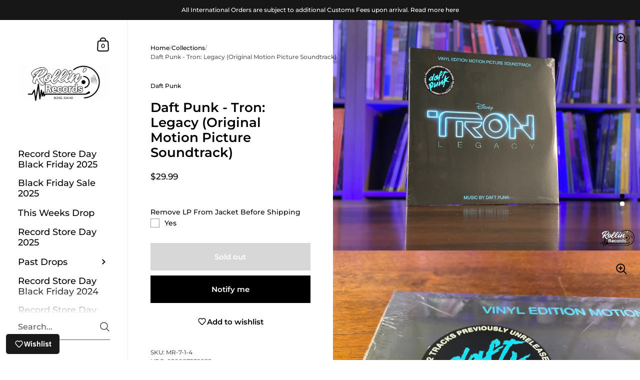

--- FILE ---
content_type: text/html; charset=utf-8
request_url: https://rollinrecs.com/products/daft-punk-tron-legacy-original-motion-picture-soundtrack
body_size: 43030
content:
<!doctype html><html class="no-js" lang="en" dir="ltr">
  <head>
    <meta charset="utf-8">
    <meta http-equiv="X-UA-Compatible" content="IE=edge,chrome=1">
    <meta name="viewport" content="width=device-width, initial-scale=1.0, height=device-height, minimum-scale=1.0"><title>Daft Punk - Tron: Legacy (Original Motion Picture Soundtrack) &ndash; Rollin&#39; Records
</title><meta name="description" content="Double vinyl LP pressing. Original soundtrack to the 2010 motion picture, composed by the multi-platinum Electronic duo Daft Punk. It&#39;s no accident that the group&#39;s two visionary musicians, Guy-Manuel de Homen-Christo and Thomas Bangalter, are Tron fans too. Having grown up with an admiration for the ground-breaking Tr">

<meta property="og:site_name" content="Rollin&#39; Records">
<meta property="og:url" content="https://rollinrecs.com/products/daft-punk-tron-legacy-original-motion-picture-soundtrack">
<meta property="og:title" content="Daft Punk - Tron: Legacy (Original Motion Picture Soundtrack)">
<meta property="og:type" content="product">
<meta property="og:description" content="Double vinyl LP pressing. Original soundtrack to the 2010 motion picture, composed by the multi-platinum Electronic duo Daft Punk. It&#39;s no accident that the group&#39;s two visionary musicians, Guy-Manuel de Homen-Christo and Thomas Bangalter, are Tron fans too. Having grown up with an admiration for the ground-breaking Tr"><meta property="og:image" content="http://rollinrecs.com/cdn/shop/products/IMG_5756-_W.jpg?v=1648165667">
  <meta property="og:image:secure_url" content="https://rollinrecs.com/cdn/shop/products/IMG_5756-_W.jpg?v=1648165667">
  <meta property="og:image:width" content="4032">
  <meta property="og:image:height" content="3024"><meta property="og:price:amount" content="29.99">
  <meta property="og:price:currency" content="USD"><meta name="twitter:site" content="@rollinrecs"><meta name="twitter:card" content="summary_large_image">
<meta name="twitter:title" content="Daft Punk - Tron: Legacy (Original Motion Picture Soundtrack)">
<meta name="twitter:description" content="Double vinyl LP pressing. Original soundtrack to the 2010 motion picture, composed by the multi-platinum Electronic duo Daft Punk. It&#39;s no accident that the group&#39;s two visionary musicians, Guy-Manuel de Homen-Christo and Thomas Bangalter, are Tron fans too. Having grown up with an admiration for the ground-breaking Tr"><script type="application/ld+json">
  [
    {
      "@context": "https://schema.org",
      "@type": "WebSite",
      "name": "Rollin\u0026#39; Records",
      "url": "https:\/\/rollinrecs.com"
    },
    {
      "@context": "https://schema.org",
      "@type": "Organization",
      "name": "Rollin\u0026#39; Records",
      "url": "https:\/\/rollinrecs.com"
    }
  ]
</script>

<script type="application/ld+json">
{
  "@context": "http://schema.org",
  "@type": "BreadcrumbList",
  "itemListElement": [
    {
      "@type": "ListItem",
      "position": 1,
      "name": "Home",
      "item": "https://rollinrecs.com"
    },{
        "@type": "ListItem",
        "position": 2,
        "name": "Daft Punk - Tron: Legacy (Original Motion Picture Soundtrack)",
        "item": "https://rollinrecs.com/products/daft-punk-tron-legacy-original-motion-picture-soundtrack"
      }]
}
</script><script type="application/ld+json">
  {
    "@context": "http://schema.org",
    "@type": "Product",
    "name": "Daft Punk - Tron: Legacy (Original Motion Picture Soundtrack)",
    "url": "https:\/\/rollinrecs.com\/products\/daft-punk-tron-legacy-original-motion-picture-soundtrack",
    "offers": [{
          "@type" : "Offer","sku": "MR-7-1-4","gtin12": 050087239855,"availability" : "http://schema.org/OutOfStock",
          "price" : 29.99,
          "priceCurrency" : "USD",
          "url" : "https:\/\/rollinrecs.com\/products\/daft-punk-tron-legacy-original-motion-picture-soundtrack?variant=42647321968897"
        }
],
    "brand": {
      "@type": "Brand",
      "name": "Daft Punk"
    },
    "description": "Double vinyl LP pressing. Original soundtrack to the 2010 motion picture, composed by the multi-platinum Electronic duo Daft Punk. It's no accident that the group's two visionary musicians, Guy-Manuel de Homen-Christo and Thomas Bangalter, are Tron fans too. Having grown up with an admiration for the ground-breaking Tron film in the 80s, Daft Punk took on the scoring of the next chapter of the story with extraordinary thought and precision. The critically acclaimed French duo composed and produced the album. The duo assembled a symphony of one hundred world class musicians in London and recorded the orchestra at AIR Lyndhurst Studios, Britain's premier scoring facility.",
    "category": "Records \u0026 LPs","sku": "MR-7-1-4",
    "image": {
      "@type": "ImageObject",
      "url": "https:\/\/rollinrecs.com\/cdn\/shop\/products\/IMG_5756-_W.jpg?v=1648165667",
      "image": "https:\/\/rollinrecs.com\/cdn\/shop\/products\/IMG_5756-_W.jpg?v=1648165667",
      "name": "Daft Punk - Tron: Legacy (Original Motion Picture Soundtrack)",
      "width": "4032",
      "height": "3024"
    }
  }
  </script><link rel="canonical" href="https://rollinrecs.com/products/daft-punk-tron-legacy-original-motion-picture-soundtrack">

    <link rel="preconnect" href="https://cdn.shopify.com"><link rel="preconnect" href="https://fonts.shopifycdn.com" crossorigin><link href="//rollinrecs.com/cdn/shop/t/9/assets/theme.css?v=25251717489336841321681501374" as="style" rel="preload"><link href="//rollinrecs.com/cdn/shop/t/9/assets/section-sidebar.css?v=78590617930844620621681501374" as="style" rel="preload"><link href="//rollinrecs.com/cdn/shop/t/9/assets/component-product-item.css?v=33426877901028529491681501373" as="style" rel="preload"><link href="//rollinrecs.com/cdn/shop/t/9/assets/section-main-product.css?v=146814088400138971001681572791" as="style" rel="preload"><link rel="preload" as="image" href="//rollinrecs.com/cdn/shop/products/IMG_5756-_W.jpg?v=1648165667&width=480" imagesrcset="//rollinrecs.com/cdn/shop/products/IMG_5756-_W.jpg?v=1648165667&width=360 360w,//rollinrecs.com/cdn/shop/products/IMG_5756-_W.jpg?v=1648165667&width=480 480w,//rollinrecs.com/cdn/shop/products/IMG_5756-_W.jpg?v=1648165667&width=640 640w,//rollinrecs.com/cdn/shop/products/IMG_5756-_W.jpg?v=1648165667&width=840 840w,//rollinrecs.com/cdn/shop/products/IMG_5756-_W.jpg?v=1648165667&width=1080 1080w,//rollinrecs.com/cdn/shop/products/IMG_5756-_W.jpg?v=1648165667&width=1280 1280w,//rollinrecs.com/cdn/shop/products/IMG_5756-_W.jpg?v=1648165667&width=1540 1540w,//rollinrecs.com/cdn/shop/products/IMG_5756-_W.jpg?v=1648165667&width=1860 1860w,//rollinrecs.com/cdn/shop/products/IMG_5756-_W.jpg?v=1648165667&width=2100 2100w" imagesizes="(max-width: 767px) 100vw, 70vw"><link rel="preload" href="//rollinrecs.com/cdn/fonts/montserrat/montserrat_n6.1326b3e84230700ef15b3a29fb520639977513e0.woff2" as="font" type="font/woff2" crossorigin><link rel="preload" href="//rollinrecs.com/cdn/fonts/montserrat/montserrat_n5.07ef3781d9c78c8b93c98419da7ad4fbeebb6635.woff2" as="font" type="font/woff2" crossorigin><style type="text/css">@font-face {
  font-family: Montserrat;
  font-weight: 600;
  font-style: normal;
  font-display: swap;
  src: url("//rollinrecs.com/cdn/fonts/montserrat/montserrat_n6.1326b3e84230700ef15b3a29fb520639977513e0.woff2") format("woff2"),
       url("//rollinrecs.com/cdn/fonts/montserrat/montserrat_n6.652f051080eb14192330daceed8cd53dfdc5ead9.woff") format("woff");
}
@font-face {
  font-family: Montserrat;
  font-weight: 500;
  font-style: normal;
  font-display: swap;
  src: url("//rollinrecs.com/cdn/fonts/montserrat/montserrat_n5.07ef3781d9c78c8b93c98419da7ad4fbeebb6635.woff2") format("woff2"),
       url("//rollinrecs.com/cdn/fonts/montserrat/montserrat_n5.adf9b4bd8b0e4f55a0b203cdd84512667e0d5e4d.woff") format("woff");
}
@font-face {
  font-family: Montserrat;
  font-weight: 500;
  font-style: normal;
  font-display: swap;
  src: url("//rollinrecs.com/cdn/fonts/montserrat/montserrat_n5.07ef3781d9c78c8b93c98419da7ad4fbeebb6635.woff2") format("woff2"),
       url("//rollinrecs.com/cdn/fonts/montserrat/montserrat_n5.adf9b4bd8b0e4f55a0b203cdd84512667e0d5e4d.woff") format("woff");
}
@font-face {
  font-family: Montserrat;
  font-weight: 600;
  font-style: normal;
  font-display: swap;
  src: url("//rollinrecs.com/cdn/fonts/montserrat/montserrat_n6.1326b3e84230700ef15b3a29fb520639977513e0.woff2") format("woff2"),
       url("//rollinrecs.com/cdn/fonts/montserrat/montserrat_n6.652f051080eb14192330daceed8cd53dfdc5ead9.woff") format("woff");
}
@font-face {
  font-family: Montserrat;
  font-weight: 700;
  font-style: normal;
  font-display: swap;
  src: url("//rollinrecs.com/cdn/fonts/montserrat/montserrat_n7.3c434e22befd5c18a6b4afadb1e3d77c128c7939.woff2") format("woff2"),
       url("//rollinrecs.com/cdn/fonts/montserrat/montserrat_n7.5d9fa6e2cae713c8fb539a9876489d86207fe957.woff") format("woff");
}
@font-face {
  font-family: Montserrat;
  font-weight: 500;
  font-style: italic;
  font-display: swap;
  src: url("//rollinrecs.com/cdn/fonts/montserrat/montserrat_i5.d3a783eb0cc26f2fda1e99d1dfec3ebaea1dc164.woff2") format("woff2"),
       url("//rollinrecs.com/cdn/fonts/montserrat/montserrat_i5.76d414ea3d56bb79ef992a9c62dce2e9063bc062.woff") format("woff");
}
@font-face {
  font-family: Montserrat;
  font-weight: 700;
  font-style: italic;
  font-display: swap;
  src: url("//rollinrecs.com/cdn/fonts/montserrat/montserrat_i7.a0d4a463df4f146567d871890ffb3c80408e7732.woff2") format("woff2"),
       url("//rollinrecs.com/cdn/fonts/montserrat/montserrat_i7.f6ec9f2a0681acc6f8152c40921d2a4d2e1a2c78.woff") format("woff");
}
:root {

    /* Color variables - SIDEBAR */

    --color-sidebar-bg: 255, 255, 255;
    --color-sidebar-mobile-border: #e0e0e0;

    --color-sidebar-txt: 0, 0, 0;
    --color-sidebar-txt-foreground: 255, 255, 255;

    --color-sidebar-accent: 255, 0, 0;
    --color-sidebar-accent-foreground: 255, 255, 255;

    /* Color variables - BODY */

    --color-body-bg: 255, 255, 255;

    --color-body-txt: 0, 0, 0;
    --color-body-txt-foreground: 255, 255, 255;

    --color-body-accent: 255, 0, 0;
    --color-body-accent-foreground: 255, 255, 255;

    /* Color variables - FOOTER */

    --color-footer-bg: 13, 13, 13;
    --color-footer-txt: 255, 255, 255;
    --color-footer-accent: 144, 144, 144;

    /* Color variables - SPI */

    --color-body-text: #000000;
    --color-body: #ffffff;
    --color-bg: #ffffff;

    /* Font variables */

    --base-headings-size: 22;
    --base-body-size: 14;
    --base-body-size-alt: 18;

    --font-stack-headings: Montserrat, sans-serif;
    --font-weight-headings: 600;
    --font-style-headings: normal;

    --font-stack-body: Montserrat, sans-serif;
    --font-weight-body: 500;
    --font-style-body: normal;--font-weight-body-medium: 500;--font-weight-body-semibold: 600;

    --font-weight-body-bold: 700;

    /* Layout */
    --vertical-padding-base: 100px;
    --horizontal-padding-base: 90px;
    --grid-gutter-base: 40px;

  }

  select, .regular-select-cover {
    background-image: url("data:image/svg+xml,%3Csvg class='svg symbol symbol--arrow' xmlns='http://www.w3.org/2000/svg' width='24' height='24' fill='none'%3E%3Cpath fill-rule='evenodd' d='M13.828 14.414l4-4L16.414 9l-4 4-4-4L7 10.414l5.414 5.414 1.414-1.414z' fill='%23000000'%3E%3C/path%3E%3C/svg%3E") !important;
  }
  .sidebar-element .regular-select-cover,
  .sidebar-element select {
    background-image: url("data:image/svg+xml,%3Csvg class='svg symbol symbol--arrow' xmlns='http://www.w3.org/2000/svg' width='24' height='24' fill='none'%3E%3Cpath fill-rule='evenodd' d='M13.828 14.414l4-4L16.414 9l-4 4-4-4L7 10.414l5.414 5.414 1.414-1.414z' fill='%23000000'%3E%3C/path%3E%3C/svg%3E") !important;
  }
  .footer .regular-select-cover {
    background-image: url("data:image/svg+xml,%3Csvg class='svg symbol symbol--arrow' xmlns='http://www.w3.org/2000/svg' width='24' height='24' fill='none'%3E%3Cpath fill-rule='evenodd' d='M13.828 14.414l4-4L16.414 9l-4 4-4-4L7 10.414l5.414 5.414 1.414-1.414z' fill='%23ffffff'%3E%3C/path%3E%3C/svg%3E") !important;
  }
  
</style><link href="//rollinrecs.com/cdn/shop/t/9/assets/theme.css?v=25251717489336841321681501374" rel="stylesheet" type="text/css" media="all" />

    <script>window.performance && window.performance.mark && window.performance.mark('shopify.content_for_header.start');</script><meta name="google-site-verification" content="R-P6quqgGzSGAsJAFrOE2ukoPl13lm0kSOME89ADNwg">
<meta name="google-site-verification" content="LZMlUryJpr-D5fmBeX4NuCYRhq2vzzUm01ewKCf2f5k">
<meta name="facebook-domain-verification" content="owsnr0shgd7wkyhk0vc72uy57eaqqv">
<meta id="shopify-digital-wallet" name="shopify-digital-wallet" content="/50885558458/digital_wallets/dialog">
<meta name="shopify-checkout-api-token" content="6887117aa11fdba03f41f93a6f546348">
<link rel="alternate" type="application/json+oembed" href="https://rollinrecs.com/products/daft-punk-tron-legacy-original-motion-picture-soundtrack.oembed">
<script async="async" src="/checkouts/internal/preloads.js?locale=en-US"></script>
<link rel="preconnect" href="https://shop.app" crossorigin="anonymous">
<script async="async" src="https://shop.app/checkouts/internal/preloads.js?locale=en-US&shop_id=50885558458" crossorigin="anonymous"></script>
<script id="apple-pay-shop-capabilities" type="application/json">{"shopId":50885558458,"countryCode":"US","currencyCode":"USD","merchantCapabilities":["supports3DS"],"merchantId":"gid:\/\/shopify\/Shop\/50885558458","merchantName":"Rollin' Records","requiredBillingContactFields":["postalAddress","email"],"requiredShippingContactFields":["postalAddress","email"],"shippingType":"shipping","supportedNetworks":["visa","masterCard","amex","discover","elo","jcb"],"total":{"type":"pending","label":"Rollin' Records","amount":"1.00"},"shopifyPaymentsEnabled":true,"supportsSubscriptions":true}</script>
<script id="shopify-features" type="application/json">{"accessToken":"6887117aa11fdba03f41f93a6f546348","betas":["rich-media-storefront-analytics"],"domain":"rollinrecs.com","predictiveSearch":true,"shopId":50885558458,"locale":"en"}</script>
<script>var Shopify = Shopify || {};
Shopify.shop = "rollinrecords.myshopify.com";
Shopify.locale = "en";
Shopify.currency = {"active":"USD","rate":"1.0"};
Shopify.country = "US";
Shopify.theme = {"name":"(latest) Updated copy of Kingdom - New Production","id":136651473153,"schema_name":"Kingdom","schema_version":"5.0.0","theme_store_id":725,"role":"main"};
Shopify.theme.handle = "null";
Shopify.theme.style = {"id":null,"handle":null};
Shopify.cdnHost = "rollinrecs.com/cdn";
Shopify.routes = Shopify.routes || {};
Shopify.routes.root = "/";</script>
<script type="module">!function(o){(o.Shopify=o.Shopify||{}).modules=!0}(window);</script>
<script>!function(o){function n(){var o=[];function n(){o.push(Array.prototype.slice.apply(arguments))}return n.q=o,n}var t=o.Shopify=o.Shopify||{};t.loadFeatures=n(),t.autoloadFeatures=n()}(window);</script>
<script>
  window.ShopifyPay = window.ShopifyPay || {};
  window.ShopifyPay.apiHost = "shop.app\/pay";
  window.ShopifyPay.redirectState = null;
</script>
<script id="shop-js-analytics" type="application/json">{"pageType":"product"}</script>
<script defer="defer" async type="module" src="//rollinrecs.com/cdn/shopifycloud/shop-js/modules/v2/client.init-shop-cart-sync_BdyHc3Nr.en.esm.js"></script>
<script defer="defer" async type="module" src="//rollinrecs.com/cdn/shopifycloud/shop-js/modules/v2/chunk.common_Daul8nwZ.esm.js"></script>
<script type="module">
  await import("//rollinrecs.com/cdn/shopifycloud/shop-js/modules/v2/client.init-shop-cart-sync_BdyHc3Nr.en.esm.js");
await import("//rollinrecs.com/cdn/shopifycloud/shop-js/modules/v2/chunk.common_Daul8nwZ.esm.js");

  window.Shopify.SignInWithShop?.initShopCartSync?.({"fedCMEnabled":true,"windoidEnabled":true});

</script>
<script>
  window.Shopify = window.Shopify || {};
  if (!window.Shopify.featureAssets) window.Shopify.featureAssets = {};
  window.Shopify.featureAssets['shop-js'] = {"shop-cart-sync":["modules/v2/client.shop-cart-sync_QYOiDySF.en.esm.js","modules/v2/chunk.common_Daul8nwZ.esm.js"],"init-fed-cm":["modules/v2/client.init-fed-cm_DchLp9rc.en.esm.js","modules/v2/chunk.common_Daul8nwZ.esm.js"],"shop-button":["modules/v2/client.shop-button_OV7bAJc5.en.esm.js","modules/v2/chunk.common_Daul8nwZ.esm.js"],"init-windoid":["modules/v2/client.init-windoid_DwxFKQ8e.en.esm.js","modules/v2/chunk.common_Daul8nwZ.esm.js"],"shop-cash-offers":["modules/v2/client.shop-cash-offers_DWtL6Bq3.en.esm.js","modules/v2/chunk.common_Daul8nwZ.esm.js","modules/v2/chunk.modal_CQq8HTM6.esm.js"],"shop-toast-manager":["modules/v2/client.shop-toast-manager_CX9r1SjA.en.esm.js","modules/v2/chunk.common_Daul8nwZ.esm.js"],"init-shop-email-lookup-coordinator":["modules/v2/client.init-shop-email-lookup-coordinator_UhKnw74l.en.esm.js","modules/v2/chunk.common_Daul8nwZ.esm.js"],"pay-button":["modules/v2/client.pay-button_DzxNnLDY.en.esm.js","modules/v2/chunk.common_Daul8nwZ.esm.js"],"avatar":["modules/v2/client.avatar_BTnouDA3.en.esm.js"],"init-shop-cart-sync":["modules/v2/client.init-shop-cart-sync_BdyHc3Nr.en.esm.js","modules/v2/chunk.common_Daul8nwZ.esm.js"],"shop-login-button":["modules/v2/client.shop-login-button_D8B466_1.en.esm.js","modules/v2/chunk.common_Daul8nwZ.esm.js","modules/v2/chunk.modal_CQq8HTM6.esm.js"],"init-customer-accounts-sign-up":["modules/v2/client.init-customer-accounts-sign-up_C8fpPm4i.en.esm.js","modules/v2/client.shop-login-button_D8B466_1.en.esm.js","modules/v2/chunk.common_Daul8nwZ.esm.js","modules/v2/chunk.modal_CQq8HTM6.esm.js"],"init-shop-for-new-customer-accounts":["modules/v2/client.init-shop-for-new-customer-accounts_CVTO0Ztu.en.esm.js","modules/v2/client.shop-login-button_D8B466_1.en.esm.js","modules/v2/chunk.common_Daul8nwZ.esm.js","modules/v2/chunk.modal_CQq8HTM6.esm.js"],"init-customer-accounts":["modules/v2/client.init-customer-accounts_dRgKMfrE.en.esm.js","modules/v2/client.shop-login-button_D8B466_1.en.esm.js","modules/v2/chunk.common_Daul8nwZ.esm.js","modules/v2/chunk.modal_CQq8HTM6.esm.js"],"shop-follow-button":["modules/v2/client.shop-follow-button_CkZpjEct.en.esm.js","modules/v2/chunk.common_Daul8nwZ.esm.js","modules/v2/chunk.modal_CQq8HTM6.esm.js"],"lead-capture":["modules/v2/client.lead-capture_BntHBhfp.en.esm.js","modules/v2/chunk.common_Daul8nwZ.esm.js","modules/v2/chunk.modal_CQq8HTM6.esm.js"],"checkout-modal":["modules/v2/client.checkout-modal_CfxcYbTm.en.esm.js","modules/v2/chunk.common_Daul8nwZ.esm.js","modules/v2/chunk.modal_CQq8HTM6.esm.js"],"shop-login":["modules/v2/client.shop-login_Da4GZ2H6.en.esm.js","modules/v2/chunk.common_Daul8nwZ.esm.js","modules/v2/chunk.modal_CQq8HTM6.esm.js"],"payment-terms":["modules/v2/client.payment-terms_MV4M3zvL.en.esm.js","modules/v2/chunk.common_Daul8nwZ.esm.js","modules/v2/chunk.modal_CQq8HTM6.esm.js"]};
</script>
<script>(function() {
  var isLoaded = false;
  function asyncLoad() {
    if (isLoaded) return;
    isLoaded = true;
    var urls = ["https:\/\/cdn.shopify.com\/s\/files\/1\/0508\/8555\/8458\/t\/9\/assets\/globo.options.init.js?v=1681572699\u0026shop=rollinrecords.myshopify.com","https:\/\/js.smile.io\/v1\/smile-shopify.js?shop=rollinrecords.myshopify.com","https:\/\/shopify-widget.route.com\/shopify.widget.js?shop=rollinrecords.myshopify.com","https:\/\/wisepops.net\/loader.js?v=2\u0026h=bEnsogBWqw\u0026shop=rollinrecords.myshopify.com","https:\/\/shopify-extension.getredo.com\/main.js?widget_id=n0x7yvdjhe6oatv\u0026shop=rollinrecords.myshopify.com"];
    for (var i = 0; i < urls.length; i++) {
      var s = document.createElement('script');
      s.type = 'text/javascript';
      s.async = true;
      s.src = urls[i];
      var x = document.getElementsByTagName('script')[0];
      x.parentNode.insertBefore(s, x);
    }
  };
  if(window.attachEvent) {
    window.attachEvent('onload', asyncLoad);
  } else {
    window.addEventListener('load', asyncLoad, false);
  }
})();</script>
<script id="__st">var __st={"a":50885558458,"offset":-25200,"reqid":"4803e255-42c4-4563-a69f-f6dbcd284a33-1769003289","pageurl":"rollinrecs.com\/products\/daft-punk-tron-legacy-original-motion-picture-soundtrack","u":"1278be88e30f","p":"product","rtyp":"product","rid":7633530749185};</script>
<script>window.ShopifyPaypalV4VisibilityTracking = true;</script>
<script id="captcha-bootstrap">!function(){'use strict';const t='contact',e='account',n='new_comment',o=[[t,t],['blogs',n],['comments',n],[t,'customer']],c=[[e,'customer_login'],[e,'guest_login'],[e,'recover_customer_password'],[e,'create_customer']],r=t=>t.map((([t,e])=>`form[action*='/${t}']:not([data-nocaptcha='true']) input[name='form_type'][value='${e}']`)).join(','),a=t=>()=>t?[...document.querySelectorAll(t)].map((t=>t.form)):[];function s(){const t=[...o],e=r(t);return a(e)}const i='password',u='form_key',d=['recaptcha-v3-token','g-recaptcha-response','h-captcha-response',i],f=()=>{try{return window.sessionStorage}catch{return}},m='__shopify_v',_=t=>t.elements[u];function p(t,e,n=!1){try{const o=window.sessionStorage,c=JSON.parse(o.getItem(e)),{data:r}=function(t){const{data:e,action:n}=t;return t[m]||n?{data:e,action:n}:{data:t,action:n}}(c);for(const[e,n]of Object.entries(r))t.elements[e]&&(t.elements[e].value=n);n&&o.removeItem(e)}catch(o){console.error('form repopulation failed',{error:o})}}const l='form_type',E='cptcha';function T(t){t.dataset[E]=!0}const w=window,h=w.document,L='Shopify',v='ce_forms',y='captcha';let A=!1;((t,e)=>{const n=(g='f06e6c50-85a8-45c8-87d0-21a2b65856fe',I='https://cdn.shopify.com/shopifycloud/storefront-forms-hcaptcha/ce_storefront_forms_captcha_hcaptcha.v1.5.2.iife.js',D={infoText:'Protected by hCaptcha',privacyText:'Privacy',termsText:'Terms'},(t,e,n)=>{const o=w[L][v],c=o.bindForm;if(c)return c(t,g,e,D).then(n);var r;o.q.push([[t,g,e,D],n]),r=I,A||(h.body.append(Object.assign(h.createElement('script'),{id:'captcha-provider',async:!0,src:r})),A=!0)});var g,I,D;w[L]=w[L]||{},w[L][v]=w[L][v]||{},w[L][v].q=[],w[L][y]=w[L][y]||{},w[L][y].protect=function(t,e){n(t,void 0,e),T(t)},Object.freeze(w[L][y]),function(t,e,n,w,h,L){const[v,y,A,g]=function(t,e,n){const i=e?o:[],u=t?c:[],d=[...i,...u],f=r(d),m=r(i),_=r(d.filter((([t,e])=>n.includes(e))));return[a(f),a(m),a(_),s()]}(w,h,L),I=t=>{const e=t.target;return e instanceof HTMLFormElement?e:e&&e.form},D=t=>v().includes(t);t.addEventListener('submit',(t=>{const e=I(t);if(!e)return;const n=D(e)&&!e.dataset.hcaptchaBound&&!e.dataset.recaptchaBound,o=_(e),c=g().includes(e)&&(!o||!o.value);(n||c)&&t.preventDefault(),c&&!n&&(function(t){try{if(!f())return;!function(t){const e=f();if(!e)return;const n=_(t);if(!n)return;const o=n.value;o&&e.removeItem(o)}(t);const e=Array.from(Array(32),(()=>Math.random().toString(36)[2])).join('');!function(t,e){_(t)||t.append(Object.assign(document.createElement('input'),{type:'hidden',name:u})),t.elements[u].value=e}(t,e),function(t,e){const n=f();if(!n)return;const o=[...t.querySelectorAll(`input[type='${i}']`)].map((({name:t})=>t)),c=[...d,...o],r={};for(const[a,s]of new FormData(t).entries())c.includes(a)||(r[a]=s);n.setItem(e,JSON.stringify({[m]:1,action:t.action,data:r}))}(t,e)}catch(e){console.error('failed to persist form',e)}}(e),e.submit())}));const S=(t,e)=>{t&&!t.dataset[E]&&(n(t,e.some((e=>e===t))),T(t))};for(const o of['focusin','change'])t.addEventListener(o,(t=>{const e=I(t);D(e)&&S(e,y())}));const B=e.get('form_key'),M=e.get(l),P=B&&M;t.addEventListener('DOMContentLoaded',(()=>{const t=y();if(P)for(const e of t)e.elements[l].value===M&&p(e,B);[...new Set([...A(),...v().filter((t=>'true'===t.dataset.shopifyCaptcha))])].forEach((e=>S(e,t)))}))}(h,new URLSearchParams(w.location.search),n,t,e,['guest_login'])})(!0,!0)}();</script>
<script integrity="sha256-4kQ18oKyAcykRKYeNunJcIwy7WH5gtpwJnB7kiuLZ1E=" data-source-attribution="shopify.loadfeatures" defer="defer" src="//rollinrecs.com/cdn/shopifycloud/storefront/assets/storefront/load_feature-a0a9edcb.js" crossorigin="anonymous"></script>
<script crossorigin="anonymous" defer="defer" src="//rollinrecs.com/cdn/shopifycloud/storefront/assets/shopify_pay/storefront-65b4c6d7.js?v=20250812"></script>
<script data-source-attribution="shopify.dynamic_checkout.dynamic.init">var Shopify=Shopify||{};Shopify.PaymentButton=Shopify.PaymentButton||{isStorefrontPortableWallets:!0,init:function(){window.Shopify.PaymentButton.init=function(){};var t=document.createElement("script");t.src="https://rollinrecs.com/cdn/shopifycloud/portable-wallets/latest/portable-wallets.en.js",t.type="module",document.head.appendChild(t)}};
</script>
<script data-source-attribution="shopify.dynamic_checkout.buyer_consent">
  function portableWalletsHideBuyerConsent(e){var t=document.getElementById("shopify-buyer-consent"),n=document.getElementById("shopify-subscription-policy-button");t&&n&&(t.classList.add("hidden"),t.setAttribute("aria-hidden","true"),n.removeEventListener("click",e))}function portableWalletsShowBuyerConsent(e){var t=document.getElementById("shopify-buyer-consent"),n=document.getElementById("shopify-subscription-policy-button");t&&n&&(t.classList.remove("hidden"),t.removeAttribute("aria-hidden"),n.addEventListener("click",e))}window.Shopify?.PaymentButton&&(window.Shopify.PaymentButton.hideBuyerConsent=portableWalletsHideBuyerConsent,window.Shopify.PaymentButton.showBuyerConsent=portableWalletsShowBuyerConsent);
</script>
<script>
  function portableWalletsCleanup(e){e&&e.src&&console.error("Failed to load portable wallets script "+e.src);var t=document.querySelectorAll("shopify-accelerated-checkout .shopify-payment-button__skeleton, shopify-accelerated-checkout-cart .wallet-cart-button__skeleton"),e=document.getElementById("shopify-buyer-consent");for(let e=0;e<t.length;e++)t[e].remove();e&&e.remove()}function portableWalletsNotLoadedAsModule(e){e instanceof ErrorEvent&&"string"==typeof e.message&&e.message.includes("import.meta")&&"string"==typeof e.filename&&e.filename.includes("portable-wallets")&&(window.removeEventListener("error",portableWalletsNotLoadedAsModule),window.Shopify.PaymentButton.failedToLoad=e,"loading"===document.readyState?document.addEventListener("DOMContentLoaded",window.Shopify.PaymentButton.init):window.Shopify.PaymentButton.init())}window.addEventListener("error",portableWalletsNotLoadedAsModule);
</script>

<script type="module" src="https://rollinrecs.com/cdn/shopifycloud/portable-wallets/latest/portable-wallets.en.js" onError="portableWalletsCleanup(this)" crossorigin="anonymous"></script>
<script nomodule>
  document.addEventListener("DOMContentLoaded", portableWalletsCleanup);
</script>

<link id="shopify-accelerated-checkout-styles" rel="stylesheet" media="screen" href="https://rollinrecs.com/cdn/shopifycloud/portable-wallets/latest/accelerated-checkout-backwards-compat.css" crossorigin="anonymous">
<style id="shopify-accelerated-checkout-cart">
        #shopify-buyer-consent {
  margin-top: 1em;
  display: inline-block;
  width: 100%;
}

#shopify-buyer-consent.hidden {
  display: none;
}

#shopify-subscription-policy-button {
  background: none;
  border: none;
  padding: 0;
  text-decoration: underline;
  font-size: inherit;
  cursor: pointer;
}

#shopify-subscription-policy-button::before {
  box-shadow: none;
}

      </style>

<script>window.performance && window.performance.mark && window.performance.mark('shopify.content_for_header.end');</script>
<noscript>
      <link rel="stylesheet" href="//rollinrecs.com/cdn/shop/t/9/assets/theme-noscript.css?v=123003003821296204761681501374">
    </noscript>

    <script>
      const ProductGalleryResizeHelper = productGallery => {
        if ( ( window.innerWidth >= 768 && productGallery.classList.contains('product-gallery--slider') ) || ( window.innerWidth < 1024 && window.innerWidth >= 768 ) ) {
          productGallery.querySelectorAll('.lazy-image').forEach(elm=>{
            const gutter = "image"==elm.parentNode.dataset.productMediaType||1024>window.innerWidth?0:productGallery.classList.contains("product-gallery--thumbnails")?productGallery.classList.contains("product-gallery--gutter")?110:100:productGallery.classList.contains("product-gallery--gutter")?70:50;
            elm.parentNode.style.width = ( ( productGallery.offsetHeight - gutter ) * elm.dataset.ratio ) + 'px';
          });
        } else {
          productGallery.querySelectorAll('.lazy-image').forEach(elm=>{
            elm.parentNode.style.width = '';
          });
        }
      }
    </script>

    <script id="docapp-volume-speedup">
      (() => { if (!document.documentElement.innerHTML.includes('\\/shop' + '\\/js' + '\\/shopdocs-volume-discounts.min.js') || window.shopdocsVolumeDiscountsAppLoaded) return; let script = document.createElement('script'); script.src = "https://d2e5xyzdl0rkli.cloudfront.net/shop/js/shopdocs-volume-discounts.min.js?shop=rollinrecords.myshopify.com"; document.getElementById('docapp-volume-speedup').after(script); })();
    </script>
  <script src="https://cdn.shopify.com/extensions/019b92df-1966-750c-943d-a8ced4b05ac2/option-cli3-369/assets/gpomain.js" type="text/javascript" defer="defer"></script>
<link href="https://monorail-edge.shopifysvc.com" rel="dns-prefetch">
<script>(function(){if ("sendBeacon" in navigator && "performance" in window) {try {var session_token_from_headers = performance.getEntriesByType('navigation')[0].serverTiming.find(x => x.name == '_s').description;} catch {var session_token_from_headers = undefined;}var session_cookie_matches = document.cookie.match(/_shopify_s=([^;]*)/);var session_token_from_cookie = session_cookie_matches && session_cookie_matches.length === 2 ? session_cookie_matches[1] : "";var session_token = session_token_from_headers || session_token_from_cookie || "";function handle_abandonment_event(e) {var entries = performance.getEntries().filter(function(entry) {return /monorail-edge.shopifysvc.com/.test(entry.name);});if (!window.abandonment_tracked && entries.length === 0) {window.abandonment_tracked = true;var currentMs = Date.now();var navigation_start = performance.timing.navigationStart;var payload = {shop_id: 50885558458,url: window.location.href,navigation_start,duration: currentMs - navigation_start,session_token,page_type: "product"};window.navigator.sendBeacon("https://monorail-edge.shopifysvc.com/v1/produce", JSON.stringify({schema_id: "online_store_buyer_site_abandonment/1.1",payload: payload,metadata: {event_created_at_ms: currentMs,event_sent_at_ms: currentMs}}));}}window.addEventListener('pagehide', handle_abandonment_event);}}());</script>
<script id="web-pixels-manager-setup">(function e(e,d,r,n,o){if(void 0===o&&(o={}),!Boolean(null===(a=null===(i=window.Shopify)||void 0===i?void 0:i.analytics)||void 0===a?void 0:a.replayQueue)){var i,a;window.Shopify=window.Shopify||{};var t=window.Shopify;t.analytics=t.analytics||{};var s=t.analytics;s.replayQueue=[],s.publish=function(e,d,r){return s.replayQueue.push([e,d,r]),!0};try{self.performance.mark("wpm:start")}catch(e){}var l=function(){var e={modern:/Edge?\/(1{2}[4-9]|1[2-9]\d|[2-9]\d{2}|\d{4,})\.\d+(\.\d+|)|Firefox\/(1{2}[4-9]|1[2-9]\d|[2-9]\d{2}|\d{4,})\.\d+(\.\d+|)|Chrom(ium|e)\/(9{2}|\d{3,})\.\d+(\.\d+|)|(Maci|X1{2}).+ Version\/(15\.\d+|(1[6-9]|[2-9]\d|\d{3,})\.\d+)([,.]\d+|)( \(\w+\)|)( Mobile\/\w+|) Safari\/|Chrome.+OPR\/(9{2}|\d{3,})\.\d+\.\d+|(CPU[ +]OS|iPhone[ +]OS|CPU[ +]iPhone|CPU IPhone OS|CPU iPad OS)[ +]+(15[._]\d+|(1[6-9]|[2-9]\d|\d{3,})[._]\d+)([._]\d+|)|Android:?[ /-](13[3-9]|1[4-9]\d|[2-9]\d{2}|\d{4,})(\.\d+|)(\.\d+|)|Android.+Firefox\/(13[5-9]|1[4-9]\d|[2-9]\d{2}|\d{4,})\.\d+(\.\d+|)|Android.+Chrom(ium|e)\/(13[3-9]|1[4-9]\d|[2-9]\d{2}|\d{4,})\.\d+(\.\d+|)|SamsungBrowser\/([2-9]\d|\d{3,})\.\d+/,legacy:/Edge?\/(1[6-9]|[2-9]\d|\d{3,})\.\d+(\.\d+|)|Firefox\/(5[4-9]|[6-9]\d|\d{3,})\.\d+(\.\d+|)|Chrom(ium|e)\/(5[1-9]|[6-9]\d|\d{3,})\.\d+(\.\d+|)([\d.]+$|.*Safari\/(?![\d.]+ Edge\/[\d.]+$))|(Maci|X1{2}).+ Version\/(10\.\d+|(1[1-9]|[2-9]\d|\d{3,})\.\d+)([,.]\d+|)( \(\w+\)|)( Mobile\/\w+|) Safari\/|Chrome.+OPR\/(3[89]|[4-9]\d|\d{3,})\.\d+\.\d+|(CPU[ +]OS|iPhone[ +]OS|CPU[ +]iPhone|CPU IPhone OS|CPU iPad OS)[ +]+(10[._]\d+|(1[1-9]|[2-9]\d|\d{3,})[._]\d+)([._]\d+|)|Android:?[ /-](13[3-9]|1[4-9]\d|[2-9]\d{2}|\d{4,})(\.\d+|)(\.\d+|)|Mobile Safari.+OPR\/([89]\d|\d{3,})\.\d+\.\d+|Android.+Firefox\/(13[5-9]|1[4-9]\d|[2-9]\d{2}|\d{4,})\.\d+(\.\d+|)|Android.+Chrom(ium|e)\/(13[3-9]|1[4-9]\d|[2-9]\d{2}|\d{4,})\.\d+(\.\d+|)|Android.+(UC? ?Browser|UCWEB|U3)[ /]?(15\.([5-9]|\d{2,})|(1[6-9]|[2-9]\d|\d{3,})\.\d+)\.\d+|SamsungBrowser\/(5\.\d+|([6-9]|\d{2,})\.\d+)|Android.+MQ{2}Browser\/(14(\.(9|\d{2,})|)|(1[5-9]|[2-9]\d|\d{3,})(\.\d+|))(\.\d+|)|K[Aa][Ii]OS\/(3\.\d+|([4-9]|\d{2,})\.\d+)(\.\d+|)/},d=e.modern,r=e.legacy,n=navigator.userAgent;return n.match(d)?"modern":n.match(r)?"legacy":"unknown"}(),u="modern"===l?"modern":"legacy",c=(null!=n?n:{modern:"",legacy:""})[u],f=function(e){return[e.baseUrl,"/wpm","/b",e.hashVersion,"modern"===e.buildTarget?"m":"l",".js"].join("")}({baseUrl:d,hashVersion:r,buildTarget:u}),m=function(e){var d=e.version,r=e.bundleTarget,n=e.surface,o=e.pageUrl,i=e.monorailEndpoint;return{emit:function(e){var a=e.status,t=e.errorMsg,s=(new Date).getTime(),l=JSON.stringify({metadata:{event_sent_at_ms:s},events:[{schema_id:"web_pixels_manager_load/3.1",payload:{version:d,bundle_target:r,page_url:o,status:a,surface:n,error_msg:t},metadata:{event_created_at_ms:s}}]});if(!i)return console&&console.warn&&console.warn("[Web Pixels Manager] No Monorail endpoint provided, skipping logging."),!1;try{return self.navigator.sendBeacon.bind(self.navigator)(i,l)}catch(e){}var u=new XMLHttpRequest;try{return u.open("POST",i,!0),u.setRequestHeader("Content-Type","text/plain"),u.send(l),!0}catch(e){return console&&console.warn&&console.warn("[Web Pixels Manager] Got an unhandled error while logging to Monorail."),!1}}}}({version:r,bundleTarget:l,surface:e.surface,pageUrl:self.location.href,monorailEndpoint:e.monorailEndpoint});try{o.browserTarget=l,function(e){var d=e.src,r=e.async,n=void 0===r||r,o=e.onload,i=e.onerror,a=e.sri,t=e.scriptDataAttributes,s=void 0===t?{}:t,l=document.createElement("script"),u=document.querySelector("head"),c=document.querySelector("body");if(l.async=n,l.src=d,a&&(l.integrity=a,l.crossOrigin="anonymous"),s)for(var f in s)if(Object.prototype.hasOwnProperty.call(s,f))try{l.dataset[f]=s[f]}catch(e){}if(o&&l.addEventListener("load",o),i&&l.addEventListener("error",i),u)u.appendChild(l);else{if(!c)throw new Error("Did not find a head or body element to append the script");c.appendChild(l)}}({src:f,async:!0,onload:function(){if(!function(){var e,d;return Boolean(null===(d=null===(e=window.Shopify)||void 0===e?void 0:e.analytics)||void 0===d?void 0:d.initialized)}()){var d=window.webPixelsManager.init(e)||void 0;if(d){var r=window.Shopify.analytics;r.replayQueue.forEach((function(e){var r=e[0],n=e[1],o=e[2];d.publishCustomEvent(r,n,o)})),r.replayQueue=[],r.publish=d.publishCustomEvent,r.visitor=d.visitor,r.initialized=!0}}},onerror:function(){return m.emit({status:"failed",errorMsg:"".concat(f," has failed to load")})},sri:function(e){var d=/^sha384-[A-Za-z0-9+/=]+$/;return"string"==typeof e&&d.test(e)}(c)?c:"",scriptDataAttributes:o}),m.emit({status:"loading"})}catch(e){m.emit({status:"failed",errorMsg:(null==e?void 0:e.message)||"Unknown error"})}}})({shopId: 50885558458,storefrontBaseUrl: "https://rollinrecs.com",extensionsBaseUrl: "https://extensions.shopifycdn.com/cdn/shopifycloud/web-pixels-manager",monorailEndpoint: "https://monorail-edge.shopifysvc.com/unstable/produce_batch",surface: "storefront-renderer",enabledBetaFlags: ["2dca8a86"],webPixelsConfigList: [{"id":"1657405697","configuration":"{\"widgetId\":\"n0x7yvdjhe6oatv\",\"baseRequestUrl\":\"https:\\\/\\\/shopify-server.getredo.com\\\/widgets\",\"splitEnabled\":\"false\",\"customerAccountsEnabled\":\"false\",\"conciergeSplitEnabled\":\"false\",\"marketingEnabled\":\"false\",\"expandedWarrantyEnabled\":\"false\",\"storefrontSalesAIEnabled\":\"false\",\"conversionEnabled\":\"true\"}","eventPayloadVersion":"v1","runtimeContext":"STRICT","scriptVersion":"e718e653983918a06ec4f4d49f6685f2","type":"APP","apiClientId":3426665,"privacyPurposes":["ANALYTICS","MARKETING"],"capabilities":["advanced_dom_events"],"dataSharingAdjustments":{"protectedCustomerApprovalScopes":["read_customer_address","read_customer_email","read_customer_name","read_customer_personal_data","read_customer_phone"]}},{"id":"1305313537","configuration":"{\"shopID\": \"69095\"}","eventPayloadVersion":"v1","runtimeContext":"STRICT","scriptVersion":"d22b5691c62682d22357c5bcbea63a2b","type":"APP","apiClientId":3780451,"privacyPurposes":["ANALYTICS","MARKETING","SALE_OF_DATA"],"dataSharingAdjustments":{"protectedCustomerApprovalScopes":["read_customer_email","read_customer_name","read_customer_personal_data","read_customer_phone"]}},{"id":"576585985","configuration":"{\"pixelCode\":\"CSMIFV3C77U71GVBAFO0\"}","eventPayloadVersion":"v1","runtimeContext":"STRICT","scriptVersion":"22e92c2ad45662f435e4801458fb78cc","type":"APP","apiClientId":4383523,"privacyPurposes":["ANALYTICS","MARKETING","SALE_OF_DATA"],"dataSharingAdjustments":{"protectedCustomerApprovalScopes":["read_customer_address","read_customer_email","read_customer_name","read_customer_personal_data","read_customer_phone"]}},{"id":"529072385","configuration":"{\"config\":\"{\\\"pixel_id\\\":\\\"GT-57SQWMQ\\\",\\\"target_country\\\":\\\"US\\\",\\\"gtag_events\\\":[{\\\"type\\\":\\\"purchase\\\",\\\"action_label\\\":\\\"MC-SDZGFY0LTS\\\"},{\\\"type\\\":\\\"page_view\\\",\\\"action_label\\\":\\\"MC-SDZGFY0LTS\\\"},{\\\"type\\\":\\\"view_item\\\",\\\"action_label\\\":\\\"MC-SDZGFY0LTS\\\"}],\\\"enable_monitoring_mode\\\":false}\"}","eventPayloadVersion":"v1","runtimeContext":"OPEN","scriptVersion":"b2a88bafab3e21179ed38636efcd8a93","type":"APP","apiClientId":1780363,"privacyPurposes":[],"dataSharingAdjustments":{"protectedCustomerApprovalScopes":["read_customer_address","read_customer_email","read_customer_name","read_customer_personal_data","read_customer_phone"]}},{"id":"427753729","configuration":"{\"hash\":\"bEnsogBWqw\",\"ingestion_url\":\"https:\/\/activity.wisepops.com\",\"goal_hash\":\"w28eRCQVxcLGBll9xNBpeEoDi9CJtntC\",\"loader_url\":\"https:\/\/wisepops.net\"}","eventPayloadVersion":"v1","runtimeContext":"STRICT","scriptVersion":"f2ebd2ee515d1c2407650eb3f3fbaa1c","type":"APP","apiClientId":461977,"privacyPurposes":["ANALYTICS","MARKETING","SALE_OF_DATA"],"dataSharingAdjustments":{"protectedCustomerApprovalScopes":["read_customer_personal_data"]}},{"id":"207814913","configuration":"{\"pixel_id\":\"3270927533119729\",\"pixel_type\":\"facebook_pixel\",\"metaapp_system_user_token\":\"-\"}","eventPayloadVersion":"v1","runtimeContext":"OPEN","scriptVersion":"ca16bc87fe92b6042fbaa3acc2fbdaa6","type":"APP","apiClientId":2329312,"privacyPurposes":["ANALYTICS","MARKETING","SALE_OF_DATA"],"dataSharingAdjustments":{"protectedCustomerApprovalScopes":["read_customer_address","read_customer_email","read_customer_name","read_customer_personal_data","read_customer_phone"]}},{"id":"81395969","eventPayloadVersion":"v1","runtimeContext":"LAX","scriptVersion":"1","type":"CUSTOM","privacyPurposes":["ANALYTICS"],"name":"Google Analytics tag (migrated)"},{"id":"shopify-app-pixel","configuration":"{}","eventPayloadVersion":"v1","runtimeContext":"STRICT","scriptVersion":"0450","apiClientId":"shopify-pixel","type":"APP","privacyPurposes":["ANALYTICS","MARKETING"]},{"id":"shopify-custom-pixel","eventPayloadVersion":"v1","runtimeContext":"LAX","scriptVersion":"0450","apiClientId":"shopify-pixel","type":"CUSTOM","privacyPurposes":["ANALYTICS","MARKETING"]}],isMerchantRequest: false,initData: {"shop":{"name":"Rollin' Records","paymentSettings":{"currencyCode":"USD"},"myshopifyDomain":"rollinrecords.myshopify.com","countryCode":"US","storefrontUrl":"https:\/\/rollinrecs.com"},"customer":null,"cart":null,"checkout":null,"productVariants":[{"price":{"amount":29.99,"currencyCode":"USD"},"product":{"title":"Daft Punk - Tron: Legacy (Original Motion Picture Soundtrack)","vendor":"Daft Punk","id":"7633530749185","untranslatedTitle":"Daft Punk - Tron: Legacy (Original Motion Picture Soundtrack)","url":"\/products\/daft-punk-tron-legacy-original-motion-picture-soundtrack","type":"Records \u0026 LPs"},"id":"42647321968897","image":{"src":"\/\/rollinrecs.com\/cdn\/shop\/products\/IMG_5756-_W.jpg?v=1648165667"},"sku":"MR-7-1-4","title":"Default Title","untranslatedTitle":"Default Title"}],"purchasingCompany":null},},"https://rollinrecs.com/cdn","fcfee988w5aeb613cpc8e4bc33m6693e112",{"modern":"","legacy":""},{"shopId":"50885558458","storefrontBaseUrl":"https:\/\/rollinrecs.com","extensionBaseUrl":"https:\/\/extensions.shopifycdn.com\/cdn\/shopifycloud\/web-pixels-manager","surface":"storefront-renderer","enabledBetaFlags":"[\"2dca8a86\"]","isMerchantRequest":"false","hashVersion":"fcfee988w5aeb613cpc8e4bc33m6693e112","publish":"custom","events":"[[\"page_viewed\",{}],[\"product_viewed\",{\"productVariant\":{\"price\":{\"amount\":29.99,\"currencyCode\":\"USD\"},\"product\":{\"title\":\"Daft Punk - Tron: Legacy (Original Motion Picture Soundtrack)\",\"vendor\":\"Daft Punk\",\"id\":\"7633530749185\",\"untranslatedTitle\":\"Daft Punk - Tron: Legacy (Original Motion Picture Soundtrack)\",\"url\":\"\/products\/daft-punk-tron-legacy-original-motion-picture-soundtrack\",\"type\":\"Records \u0026 LPs\"},\"id\":\"42647321968897\",\"image\":{\"src\":\"\/\/rollinrecs.com\/cdn\/shop\/products\/IMG_5756-_W.jpg?v=1648165667\"},\"sku\":\"MR-7-1-4\",\"title\":\"Default Title\",\"untranslatedTitle\":\"Default Title\"}}]]"});</script><script>
  window.ShopifyAnalytics = window.ShopifyAnalytics || {};
  window.ShopifyAnalytics.meta = window.ShopifyAnalytics.meta || {};
  window.ShopifyAnalytics.meta.currency = 'USD';
  var meta = {"product":{"id":7633530749185,"gid":"gid:\/\/shopify\/Product\/7633530749185","vendor":"Daft Punk","type":"Records \u0026 LPs","handle":"daft-punk-tron-legacy-original-motion-picture-soundtrack","variants":[{"id":42647321968897,"price":2999,"name":"Daft Punk - Tron: Legacy (Original Motion Picture Soundtrack)","public_title":null,"sku":"MR-7-1-4"}],"remote":false},"page":{"pageType":"product","resourceType":"product","resourceId":7633530749185,"requestId":"4803e255-42c4-4563-a69f-f6dbcd284a33-1769003289"}};
  for (var attr in meta) {
    window.ShopifyAnalytics.meta[attr] = meta[attr];
  }
</script>
<script class="analytics">
  (function () {
    var customDocumentWrite = function(content) {
      var jquery = null;

      if (window.jQuery) {
        jquery = window.jQuery;
      } else if (window.Checkout && window.Checkout.$) {
        jquery = window.Checkout.$;
      }

      if (jquery) {
        jquery('body').append(content);
      }
    };

    var hasLoggedConversion = function(token) {
      if (token) {
        return document.cookie.indexOf('loggedConversion=' + token) !== -1;
      }
      return false;
    }

    var setCookieIfConversion = function(token) {
      if (token) {
        var twoMonthsFromNow = new Date(Date.now());
        twoMonthsFromNow.setMonth(twoMonthsFromNow.getMonth() + 2);

        document.cookie = 'loggedConversion=' + token + '; expires=' + twoMonthsFromNow;
      }
    }

    var trekkie = window.ShopifyAnalytics.lib = window.trekkie = window.trekkie || [];
    if (trekkie.integrations) {
      return;
    }
    trekkie.methods = [
      'identify',
      'page',
      'ready',
      'track',
      'trackForm',
      'trackLink'
    ];
    trekkie.factory = function(method) {
      return function() {
        var args = Array.prototype.slice.call(arguments);
        args.unshift(method);
        trekkie.push(args);
        return trekkie;
      };
    };
    for (var i = 0; i < trekkie.methods.length; i++) {
      var key = trekkie.methods[i];
      trekkie[key] = trekkie.factory(key);
    }
    trekkie.load = function(config) {
      trekkie.config = config || {};
      trekkie.config.initialDocumentCookie = document.cookie;
      var first = document.getElementsByTagName('script')[0];
      var script = document.createElement('script');
      script.type = 'text/javascript';
      script.onerror = function(e) {
        var scriptFallback = document.createElement('script');
        scriptFallback.type = 'text/javascript';
        scriptFallback.onerror = function(error) {
                var Monorail = {
      produce: function produce(monorailDomain, schemaId, payload) {
        var currentMs = new Date().getTime();
        var event = {
          schema_id: schemaId,
          payload: payload,
          metadata: {
            event_created_at_ms: currentMs,
            event_sent_at_ms: currentMs
          }
        };
        return Monorail.sendRequest("https://" + monorailDomain + "/v1/produce", JSON.stringify(event));
      },
      sendRequest: function sendRequest(endpointUrl, payload) {
        // Try the sendBeacon API
        if (window && window.navigator && typeof window.navigator.sendBeacon === 'function' && typeof window.Blob === 'function' && !Monorail.isIos12()) {
          var blobData = new window.Blob([payload], {
            type: 'text/plain'
          });

          if (window.navigator.sendBeacon(endpointUrl, blobData)) {
            return true;
          } // sendBeacon was not successful

        } // XHR beacon

        var xhr = new XMLHttpRequest();

        try {
          xhr.open('POST', endpointUrl);
          xhr.setRequestHeader('Content-Type', 'text/plain');
          xhr.send(payload);
        } catch (e) {
          console.log(e);
        }

        return false;
      },
      isIos12: function isIos12() {
        return window.navigator.userAgent.lastIndexOf('iPhone; CPU iPhone OS 12_') !== -1 || window.navigator.userAgent.lastIndexOf('iPad; CPU OS 12_') !== -1;
      }
    };
    Monorail.produce('monorail-edge.shopifysvc.com',
      'trekkie_storefront_load_errors/1.1',
      {shop_id: 50885558458,
      theme_id: 136651473153,
      app_name: "storefront",
      context_url: window.location.href,
      source_url: "//rollinrecs.com/cdn/s/trekkie.storefront.cd680fe47e6c39ca5d5df5f0a32d569bc48c0f27.min.js"});

        };
        scriptFallback.async = true;
        scriptFallback.src = '//rollinrecs.com/cdn/s/trekkie.storefront.cd680fe47e6c39ca5d5df5f0a32d569bc48c0f27.min.js';
        first.parentNode.insertBefore(scriptFallback, first);
      };
      script.async = true;
      script.src = '//rollinrecs.com/cdn/s/trekkie.storefront.cd680fe47e6c39ca5d5df5f0a32d569bc48c0f27.min.js';
      first.parentNode.insertBefore(script, first);
    };
    trekkie.load(
      {"Trekkie":{"appName":"storefront","development":false,"defaultAttributes":{"shopId":50885558458,"isMerchantRequest":null,"themeId":136651473153,"themeCityHash":"15819428604931884349","contentLanguage":"en","currency":"USD","eventMetadataId":"70c138e6-b6f5-4369-826c-f039dc0d53ef"},"isServerSideCookieWritingEnabled":true,"monorailRegion":"shop_domain","enabledBetaFlags":["65f19447"]},"Session Attribution":{},"S2S":{"facebookCapiEnabled":true,"source":"trekkie-storefront-renderer","apiClientId":580111}}
    );

    var loaded = false;
    trekkie.ready(function() {
      if (loaded) return;
      loaded = true;

      window.ShopifyAnalytics.lib = window.trekkie;

      var originalDocumentWrite = document.write;
      document.write = customDocumentWrite;
      try { window.ShopifyAnalytics.merchantGoogleAnalytics.call(this); } catch(error) {};
      document.write = originalDocumentWrite;

      window.ShopifyAnalytics.lib.page(null,{"pageType":"product","resourceType":"product","resourceId":7633530749185,"requestId":"4803e255-42c4-4563-a69f-f6dbcd284a33-1769003289","shopifyEmitted":true});

      var match = window.location.pathname.match(/checkouts\/(.+)\/(thank_you|post_purchase)/)
      var token = match? match[1]: undefined;
      if (!hasLoggedConversion(token)) {
        setCookieIfConversion(token);
        window.ShopifyAnalytics.lib.track("Viewed Product",{"currency":"USD","variantId":42647321968897,"productId":7633530749185,"productGid":"gid:\/\/shopify\/Product\/7633530749185","name":"Daft Punk - Tron: Legacy (Original Motion Picture Soundtrack)","price":"29.99","sku":"MR-7-1-4","brand":"Daft Punk","variant":null,"category":"Records \u0026 LPs","nonInteraction":true,"remote":false},undefined,undefined,{"shopifyEmitted":true});
      window.ShopifyAnalytics.lib.track("monorail:\/\/trekkie_storefront_viewed_product\/1.1",{"currency":"USD","variantId":42647321968897,"productId":7633530749185,"productGid":"gid:\/\/shopify\/Product\/7633530749185","name":"Daft Punk - Tron: Legacy (Original Motion Picture Soundtrack)","price":"29.99","sku":"MR-7-1-4","brand":"Daft Punk","variant":null,"category":"Records \u0026 LPs","nonInteraction":true,"remote":false,"referer":"https:\/\/rollinrecs.com\/products\/daft-punk-tron-legacy-original-motion-picture-soundtrack"});
      }
    });


        var eventsListenerScript = document.createElement('script');
        eventsListenerScript.async = true;
        eventsListenerScript.src = "//rollinrecs.com/cdn/shopifycloud/storefront/assets/shop_events_listener-3da45d37.js";
        document.getElementsByTagName('head')[0].appendChild(eventsListenerScript);

})();</script>
  <script>
  if (!window.ga || (window.ga && typeof window.ga !== 'function')) {
    window.ga = function ga() {
      (window.ga.q = window.ga.q || []).push(arguments);
      if (window.Shopify && window.Shopify.analytics && typeof window.Shopify.analytics.publish === 'function') {
        window.Shopify.analytics.publish("ga_stub_called", {}, {sendTo: "google_osp_migration"});
      }
      console.error("Shopify's Google Analytics stub called with:", Array.from(arguments), "\nSee https://help.shopify.com/manual/promoting-marketing/pixels/pixel-migration#google for more information.");
    };
    if (window.Shopify && window.Shopify.analytics && typeof window.Shopify.analytics.publish === 'function') {
      window.Shopify.analytics.publish("ga_stub_initialized", {}, {sendTo: "google_osp_migration"});
    }
  }
</script>
<script
  defer
  src="https://rollinrecs.com/cdn/shopifycloud/perf-kit/shopify-perf-kit-3.0.4.min.js"
  data-application="storefront-renderer"
  data-shop-id="50885558458"
  data-render-region="gcp-us-central1"
  data-page-type="product"
  data-theme-instance-id="136651473153"
  data-theme-name="Kingdom"
  data-theme-version="5.0.0"
  data-monorail-region="shop_domain"
  data-resource-timing-sampling-rate="10"
  data-shs="true"
  data-shs-beacon="true"
  data-shs-export-with-fetch="true"
  data-shs-logs-sample-rate="1"
  data-shs-beacon-endpoint="https://rollinrecs.com/api/collect"
></script>
</head>

  <body
    id="daft-punk-tron-legacy-original-motion-picture-soundtrack"
    class=" template-product template-product no-touch"
  >
    <script>
      function debounce(fn, wait) {
        let t;
        return (...args) => {
          clearTimeout(t);
          t = setTimeout(() => fn.apply(this, args), wait);
        };
      }
      window.KEYCODES = {
        TAB: 9,
        ESC: 27,
        DOWN: 40,
        RIGHT: 39,
        UP: 38,
        LEFT: 37,
        RETURN: 13
      };
    </script>

    <a href="#content" class="visually-hidden skip-to-content" tabindex="0">Skip to content</a><div id="shopify-section-announcement-bar" class="shopify-section mount-announcement"><link href="//rollinrecs.com/cdn/shop/t/9/assets/section-announcement-bar.css?v=19607784013598875741681501373" rel="stylesheet" type="text/css" media="all" />
		
		<announcement-bar><a class="announcement" href="/policies/shipping-policy"><span class="announcement__text body-text-sm">All International Orders are subject to additional Customs Fees upon arrival. Read more here</span></a></announcement-bar><style data-shopify>
			.announcement {
				background: #171717;
				color: #ffffff;
			}
			.announcement__exit polygon {
				fill: #ffffff;
			}</style>

    <script type="text/javascript">
      var ad = localStorage.getItem('announcement-dismissed');
      if ( ad != 'true' ) {
        document.querySelector('body').classList.add('show-announcement-bar');
      }
    </script><script src="//rollinrecs.com/cdn/shop/t/9/assets/component-announcement-bar.js?v=45814524406249057521681501372" defer></script>

</div><div id="shopify-section-sidebar" class="shopify-section mount-sidebar mount-overlay"><link href="//rollinrecs.com/cdn/shop/t/9/assets/section-sidebar.css?v=78590617930844620621681501374" rel="stylesheet" type="text/css" media="all" />

<main-sidebar class="sidebar">

	<div class="sidebar__container sidebar__responsive-container sidebar-element sidebar-menus-holder">

		<div class="sidebar__container-holder" style="flex: 1 0 auto;">

	    <header class="logo">
				<div><a class="logo__image" href="/" style="display:block;height:100.0px">
							<img src="//rollinrecs.com/cdn/shop/files/rollin_records_OG_Logo_4.png?v=1752368415" alt="Rollin&#39; Records" style="width: 250px;" width="500" height="200"  class="hide-on-big-palm"  /><img src="//rollinrecs.com/cdn/shop/files/rollin_records_OG_Logo_4.png?v=1752368415" alt="Rollin&#39; Records"  width="500" height="200" class="show-on-big-palm" /></a></div>
	    </header>

	    <div class="sidebar__responsive-handles"><span class="sidebar__search-handle" tabindex="0">
						<span class="icon icon-search" aria-hidden="true"><svg class="svg symbol symbol--search" xmlns="http://www.w3.org/2000/svg" viewBox="0 0 24 24"><path d="M10.2 19.2a8.96 8.96 0 0 1-9-9 8.96 8.96 0 0 1 9-9 8.96 8.96 0 0 1 9 9 8.96 8.96 0 0 1-9 9zm0-16c-3.9 0-7 3.1-7 7s3.1 7 7 7 7-3.1 7-7c0-3.8-3.1-7-7-7z"/><path d="M15.65 17.11l1.414-1.414 5.657 5.657-1.414 1.414z"/></svg></span>
					</span><a href="/cart" class="sidebar__cart-handle" title="Shopping Cart">
					<span class="visually-hidden">Shopping Cart</span>
					<span class="icon icon-cart" aria-hidden="true" style="height: 28px;"><svg class="svg symbol symbol--cart low-dpi" width="24" height="28" viewBox="0 0 24 28" fill="none" xmlns="http://www.w3.org/2000/svg"><path d="M7 7H4.85375C3.25513 7 1.93732 8.25356 1.85749 9.85019L1.15749 23.8502C1.07181 25.5637 2.43806 27 4.15375 27H19.8463C21.5619 27 22.9282 25.5637 22.8425 23.8502L22.1425 9.85019C22.0627 8.25356 20.7449 7 19.1463 7H17M7 7V5C7 2.79086 8.79086 1 11 1H13C15.2091 1 17 2.79086 17 5V7M7 7H17" stroke="black" stroke-width="2"/></svg><svg class="svg symbol symbol--cart high-dpi" width="24" height="28" viewBox="0 0 24 28" fill="none" xmlns="http://www.w3.org/2000/svg"><path d="M7.20513 7.11364H4.96283C3.37199 7.11364 2.05776 8.35543 1.96765 9.94371L1.17984 23.8301C1.08221 25.551 2.45138 27 4.17502 27H19.825C21.5486 27 22.9178 25.551 22.8202 23.8301L22.0324 9.94371C21.9422 8.35542 20.628 7.11364 19.0372 7.11364H16.7949M7.20513 7.11364V5C7.20513 2.79086 8.99599 1 11.2051 1H12.7949C15.004 1 16.7949 2.79086 16.7949 5V7.11364M7.20513 7.11364H16.7949" stroke="black" stroke-width="1.5"/></svg></span>
					<span class="count" aria-hidden="true" data-header-cart-count>0</span>
				</a>

				<span class="sidebar__menu-handle" tabindex="0">
					<span class="icon icon-menu" aria-hidden="true"><svg class="svg symbol symbol--burger" width="24" height="28" viewBox="0 0 24 28" fill="none" xmlns="http://www.w3.org/2000/svg"><path d="M0 5H24V7H0V5Z" fill="black"/><path d="M0 13H24V14V15H0C0 14.7071 0 14.2286 0 14C0 13.7714 0 13.2929 0 13Z" fill="black"/><path d="M0 21H24V23H0V21Z" fill="black"/></svg></span>
				</span>

			</div>

	    <sidebar-drawer style="display:block" data-overlay="sidebar" class="sidebar__menus  search-bottom-padding ">

				<span class="sidebar__menus-close hidden sidebar-close-element" data-js-close tabindex="0">
					<span class="visually-hidden">Close</span>
					<span aria-hidden="true"><svg version="1.1" class="svg close" xmlns="//www.w3.org/2000/svg" xmlns:xlink="//www.w3.org  /1999/xlink" x="0px" y="0px" width="60px" height="60px" viewBox="0 0 60 60" enable-background="new 0 0 60 60" xml:space="preserve"><polygon points="38.936,23.561 36.814,21.439 30.562,27.691 24.311,21.439 22.189,23.561 28.441,29.812 22.189,36.064 24.311,38.186 30.562,31.934 36.814,38.186 38.936,36.064 32.684,29.812 "/></svg></span>
				</span>

				<span class="sidebar__menus-back hidden" tabindex="0">
					<span class="visually-hidden">Back</span>
					<span aria-hidden="true"><svg class="svg symbol symbol--arrow-left" style="transform: rotate(180deg);" xmlns="http://www.w3.org/2000/svg" viewBox="0 0 24 24"><path d="M18.4 6.6L17 8.1l3.2 3.2H.2v2h20L17 16.6l1.4 1.4 5.6-5.7z"/></svg></span>
				</span>

		    <nav class="primary-menu"><ul class="sidebar__menu sidebar-menu-element sidebar--primary"><li class="" >

			<a href="/collections/rsdbf-25"  class="" data-type="primary">
				<span style="flex: 1;"><span class="underline-animation">Record Store Day Black Friday 2025</span></span>
				<span class="submenu-arrow" aria-hidden="true"></span>
			</a></li><li class="" >

			<a href="https://rollinrecs.com/collections/black-friday-sale-2025"  class="" data-type="primary">
				<span style="flex: 1;"><span class="underline-animation">Black Friday Sale 2025</span></span>
				<span class="submenu-arrow" aria-hidden="true"></span>
			</a></li><li class="" >

			<a href="/collections/drop-collection"  class="" data-type="primary">
				<span style="flex: 1;"><span class="underline-animation">This Weeks Drop</span></span>
				<span class="submenu-arrow" aria-hidden="true"></span>
			</a></li><li class="" >

			<a href="https://rollinrecs.com/collections/record-store-day-25"  class="" data-type="primary">
				<span style="flex: 1;"><span class="underline-animation">Record Store Day 2025</span></span>
				<span class="submenu-arrow" aria-hidden="true"></span>
			</a></li><li class=" has-submenu has-first-submenu "  aria-haspopup="true" >

			<a href="/collections/last-weeks-drop"  class=" parent-has-submenu " data-type="primary">
				<span style="flex: 1;"><span class="underline-animation">Past Drops</span></span>
				<span class="submenu-arrow" aria-hidden="true"><svg class="svg symbol symbol--arrow" xmlns="http://www.w3.org/2000/svg" width="24" height="24" fill="none"><path fill-rule="evenodd" d="M13.828 14.414l4-4L16.414 9l-4 4-4-4L7 10.414l5.414 5.414 1.414-1.414z" fill="#000"/></svg></span>
			</a><div data-handle="past-drops" class="sidebar__submenu sidebar-parent-element sidebar__submenu--first sidebar--primary" aria-expanded="false">

					<div class="sidebar__container">

						<div class="sub-menu sub-menu--second">

							<ul><li class="" >

										<a href="/collections/05-17-24" class=" sub-menu__link-second ">
											<span style="flex: 1;"><span class="underline-animation">05/17/24</span></span>
											<span class="submenu-arrow" aria-hidden="true"></span>
										</a></li><li class="" >

										<a href="/collections/05-10-24" class=" sub-menu__link-second ">
											<span style="flex: 1;"><span class="underline-animation">05/10/24</span></span>
											<span class="submenu-arrow" aria-hidden="true"></span>
										</a></li><li class="" >

										<a href="https://rollinrecs.com/collections/02-23-24" class=" sub-menu__link-second ">
											<span style="flex: 1;"><span class="underline-animation">02/23/24</span></span>
											<span class="submenu-arrow" aria-hidden="true"></span>
										</a></li><li class="" >

										<a href="/collections/02-16-24" class=" sub-menu__link-second ">
											<span style="flex: 1;"><span class="underline-animation">02/16/24</span></span>
											<span class="submenu-arrow" aria-hidden="true"></span>
										</a></li><li class="" >

										<a href="https://rollinrecs.com/collections/01-05-24" class=" sub-menu__link-second ">
											<span style="flex: 1;"><span class="underline-animation">01/05/24</span></span>
											<span class="submenu-arrow" aria-hidden="true"></span>
										</a></li><li class="" >

										<a href="https://rollinrecs.com/collections/12-15-23" class=" sub-menu__link-second ">
											<span style="flex: 1;"><span class="underline-animation">12/15/23</span></span>
											<span class="submenu-arrow" aria-hidden="true"></span>
										</a></li><li class="" >

										<a href="https://rollinrecs.com/collections/12-08-23" class=" sub-menu__link-second ">
											<span style="flex: 1;"><span class="underline-animation">12/08/23</span></span>
											<span class="submenu-arrow" aria-hidden="true"></span>
										</a></li><li class="" >

										<a href="https://rollinrecs.com/collections/11-24-23" class=" sub-menu__link-second ">
											<span style="flex: 1;"><span class="underline-animation">11/24/23</span></span>
											<span class="submenu-arrow" aria-hidden="true"></span>
										</a></li><li class="" >

										<a href="/collections/11-10-2023" class=" sub-menu__link-second ">
											<span style="flex: 1;"><span class="underline-animation">11/10/23</span></span>
											<span class="submenu-arrow" aria-hidden="true"></span>
										</a></li><li class="" >

										<a href="https://rollinrecs.com/collections/10-27-23" class=" sub-menu__link-second ">
											<span style="flex: 1;"><span class="underline-animation">10/27/23</span></span>
											<span class="submenu-arrow" aria-hidden="true"></span>
										</a></li><li class="" >

										<a href="https://rollinrecs.com/collections/10-20-23" class=" sub-menu__link-second ">
											<span style="flex: 1;"><span class="underline-animation">10/20/23</span></span>
											<span class="submenu-arrow" aria-hidden="true"></span>
										</a></li><li class="" >

										<a href="https://rollinrecs.com/collections/10-13-23" class=" sub-menu__link-second ">
											<span style="flex: 1;"><span class="underline-animation">10/13/23</span></span>
											<span class="submenu-arrow" aria-hidden="true"></span>
										</a></li><li class="" >

										<a href="https://rollinrecs.com/collections/09-29-23" class=" sub-menu__link-second ">
											<span style="flex: 1;"><span class="underline-animation">09/29/23</span></span>
											<span class="submenu-arrow" aria-hidden="true"></span>
										</a></li><li class="" >

										<a href="https://rollinrecs.com/collections/09-22-23" class=" sub-menu__link-second ">
											<span style="flex: 1;"><span class="underline-animation">09/22/23</span></span>
											<span class="submenu-arrow" aria-hidden="true"></span>
										</a></li><li class="" >

										<a href="https://rollinrecs.com/collections/09-15-23" class=" sub-menu__link-second ">
											<span style="flex: 1;"><span class="underline-animation">09/15/23</span></span>
											<span class="submenu-arrow" aria-hidden="true"></span>
										</a></li><li class="" >

										<a href="https://rollinrecs.com/collections/09-08-23" class=" sub-menu__link-second ">
											<span style="flex: 1;"><span class="underline-animation">09/08/23</span></span>
											<span class="submenu-arrow" aria-hidden="true"></span>
										</a></li><li class="" >

										<a href="https://rollinrecs.com/collections/08-05-23" class=" sub-menu__link-second ">
											<span style="flex: 1;"><span class="underline-animation">08/05/23</span></span>
											<span class="submenu-arrow" aria-hidden="true"></span>
										</a></li><li class="" >

										<a href="https://rollinrecs.com/collections/07-28-23" class=" sub-menu__link-second ">
											<span style="flex: 1;"><span class="underline-animation">07/28/23</span></span>
											<span class="submenu-arrow" aria-hidden="true"></span>
										</a></li><li class="" >

										<a href="https://rollinrecs.com/collections/07-21-23" class=" sub-menu__link-second ">
											<span style="flex: 1;"><span class="underline-animation">07/21/23</span></span>
											<span class="submenu-arrow" aria-hidden="true"></span>
										</a></li><li class="" >

										<a href="https://rollinrecs.com/collections/07-14-23" class=" sub-menu__link-second ">
											<span style="flex: 1;"><span class="underline-animation">07/14/23</span></span>
											<span class="submenu-arrow" aria-hidden="true"></span>
										</a></li><li class="" >

										<a href="https://rollinrecs.com/collections/07-07-23" class=" sub-menu__link-second ">
											<span style="flex: 1;"><span class="underline-animation">07/07/23</span></span>
											<span class="submenu-arrow" aria-hidden="true"></span>
										</a></li><li class="" >

										<a href="https://rollinrecs.com/collections/06-30" class=" sub-menu__link-second ">
											<span style="flex: 1;"><span class="underline-animation">06/30/23</span></span>
											<span class="submenu-arrow" aria-hidden="true"></span>
										</a></li><li class="" >

										<a href="https://rollinrecs.com/collections/06-23-23" class=" sub-menu__link-second ">
											<span style="flex: 1;"><span class="underline-animation">06/23/23</span></span>
											<span class="submenu-arrow" aria-hidden="true"></span>
										</a></li><li class="" >

										<a href="https://rollinrecs.com/collections/06-16-23" class=" sub-menu__link-second ">
											<span style="flex: 1;"><span class="underline-animation">06/16/23</span></span>
											<span class="submenu-arrow" aria-hidden="true"></span>
										</a></li><li class="" >

										<a href="https://rollinrecs.com/collections/06-09-23" class=" sub-menu__link-second ">
											<span style="flex: 1;"><span class="underline-animation">06/09/23</span></span>
											<span class="submenu-arrow" aria-hidden="true"></span>
										</a></li><li class="" >

										<a href="https://rollinrecs.com/collections/06-02-23" class=" sub-menu__link-second ">
											<span style="flex: 1;"><span class="underline-animation">06/02/23</span></span>
											<span class="submenu-arrow" aria-hidden="true"></span>
										</a></li><li class="" >

										<a href="https://rollinrecs.com/collections/05-26-23" class=" sub-menu__link-second ">
											<span style="flex: 1;"><span class="underline-animation">05/26/23</span></span>
											<span class="submenu-arrow" aria-hidden="true"></span>
										</a></li><li class="" >

										<a href="https://rollinrecs.com/collections/05-19-23" class=" sub-menu__link-second ">
											<span style="flex: 1;"><span class="underline-animation">05/19/23</span></span>
											<span class="submenu-arrow" aria-hidden="true"></span>
										</a></li><li class="" >

										<a href="https://rollinrecs.com/collections/05-12-23" class=" sub-menu__link-second ">
											<span style="flex: 1;"><span class="underline-animation">05/12/23</span></span>
											<span class="submenu-arrow" aria-hidden="true"></span>
										</a></li><li class="" >

										<a href="https://rollinrecs.com/collections/05-05-23" class=" sub-menu__link-second ">
											<span style="flex: 1;"><span class="underline-animation">05/05/23</span></span>
											<span class="submenu-arrow" aria-hidden="true"></span>
										</a></li><li class="" >

										<a href="https://rollinrecs.com/collections/04-28-23" class=" sub-menu__link-second ">
											<span style="flex: 1;"><span class="underline-animation">04/28/23</span></span>
											<span class="submenu-arrow" aria-hidden="true"></span>
										</a></li><li class="" >

										<a href="https://rollinrecs.com/collections/04-21-23" class=" sub-menu__link-second ">
											<span style="flex: 1;"><span class="underline-animation">04/21/23</span></span>
											<span class="submenu-arrow" aria-hidden="true"></span>
										</a></li><li class="" >

										<a href="https://rollinrecs.com/collections/04-14-23" class=" sub-menu__link-second ">
											<span style="flex: 1;"><span class="underline-animation">04/14/23</span></span>
											<span class="submenu-arrow" aria-hidden="true"></span>
										</a></li><li class="" >

										<a href="/collections/04-07-23" class=" sub-menu__link-second ">
											<span style="flex: 1;"><span class="underline-animation">04/07/23</span></span>
											<span class="submenu-arrow" aria-hidden="true"></span>
										</a></li><li class="" >

										<a href="https://rollinrecs.com/collections/03-31-23" class=" sub-menu__link-second ">
											<span style="flex: 1;"><span class="underline-animation">03/31/23</span></span>
											<span class="submenu-arrow" aria-hidden="true"></span>
										</a></li><li class="" >

										<a href="https://rollinrecs.com/collections/03-24-23" class=" sub-menu__link-second ">
											<span style="flex: 1;"><span class="underline-animation">03/24/23</span></span>
											<span class="submenu-arrow" aria-hidden="true"></span>
										</a></li><li class="" >

										<a href="https://rollinrecs.com/collections/03-17-23" class=" sub-menu__link-second ">
											<span style="flex: 1;"><span class="underline-animation">03/17/23</span></span>
											<span class="submenu-arrow" aria-hidden="true"></span>
										</a></li><li class="" >

										<a href="https://rollinrecs.com/collections/03-10-23" class=" sub-menu__link-second ">
											<span style="flex: 1;"><span class="underline-animation">03/10/23</span></span>
											<span class="submenu-arrow" aria-hidden="true"></span>
										</a></li><li class="" >

										<a href="https://rollinrecs.com/collections/03-03-2023" class=" sub-menu__link-second ">
											<span style="flex: 1;"><span class="underline-animation">03/03/23</span></span>
											<span class="submenu-arrow" aria-hidden="true"></span>
										</a></li><li class="" >

										<a href="https://rollinrecs.com/collections/02-24-23" class=" sub-menu__link-second ">
											<span style="flex: 1;"><span class="underline-animation">02/24/23</span></span>
											<span class="submenu-arrow" aria-hidden="true"></span>
										</a></li><li class="" >

										<a href="https://rollinrecs.com/collections/02-17-23" class=" sub-menu__link-second ">
											<span style="flex: 1;"><span class="underline-animation">02/17/23</span></span>
											<span class="submenu-arrow" aria-hidden="true"></span>
										</a></li><li class="" >

										<a href="https://rollinrecs.com/collections/02-10-23" class=" sub-menu__link-second ">
											<span style="flex: 1;"><span class="underline-animation">02/10/23</span></span>
											<span class="submenu-arrow" aria-hidden="true"></span>
										</a></li><li class="" >

										<a href="https://rollinrecs.com/collections/02-02-23" class=" sub-menu__link-second ">
											<span style="flex: 1;"><span class="underline-animation">02/02/23</span></span>
											<span class="submenu-arrow" aria-hidden="true"></span>
										</a></li><li class="" >

										<a href="https://rollinrecs.com/collections/01-27-23" class=" sub-menu__link-second ">
											<span style="flex: 1;"><span class="underline-animation">01/27/23</span></span>
											<span class="submenu-arrow" aria-hidden="true"></span>
										</a></li><li class="" >

										<a href="https://rollinrecs.com/collections/01-20-2023" class=" sub-menu__link-second ">
											<span style="flex: 1;"><span class="underline-animation">01/20/23</span></span>
											<span class="submenu-arrow" aria-hidden="true"></span>
										</a></li><li class="" >

										<a href="https://rollinrecs.com/collections/01-13-2023" class=" sub-menu__link-second ">
											<span style="flex: 1;"><span class="underline-animation">01/13/22</span></span>
											<span class="submenu-arrow" aria-hidden="true"></span>
										</a></li><li class="" >

										<a href="https://rollinrecs.com/collections/01-06-23" class=" sub-menu__link-second ">
											<span style="flex: 1;"><span class="underline-animation">01/06/23</span></span>
											<span class="submenu-arrow" aria-hidden="true"></span>
										</a></li><li class="" >

										<a href="https://rollinrecs.com/collections/12-30-22" class=" sub-menu__link-second ">
											<span style="flex: 1;"><span class="underline-animation">12/30/22</span></span>
											<span class="submenu-arrow" aria-hidden="true"></span>
										</a></li><li class="" >

										<a href="https://rollinrecs.com/collections/12-16-22" class=" sub-menu__link-second ">
											<span style="flex: 1;"><span class="underline-animation">12/16/22</span></span>
											<span class="submenu-arrow" aria-hidden="true"></span>
										</a></li><li class="" >

										<a href="https://rollinrecs.com/collections/12-09-22" class=" sub-menu__link-second ">
											<span style="flex: 1;"><span class="underline-animation">12/09/22</span></span>
											<span class="submenu-arrow" aria-hidden="true"></span>
										</a></li><li class="" >

										<a href="https://rollinrecs.com/collections/12-02-22" class=" sub-menu__link-second ">
											<span style="flex: 1;"><span class="underline-animation">12/02/22</span></span>
											<span class="submenu-arrow" aria-hidden="true"></span>
										</a></li><li class="" >

										<a href="https://rollinrecs.com/collections/11-25-22" class=" sub-menu__link-second ">
											<span style="flex: 1;"><span class="underline-animation">11/25/22</span></span>
											<span class="submenu-arrow" aria-hidden="true"></span>
										</a></li><li class="" >

										<a href="https://rollinrecs.com/collections/11-18-22" class=" sub-menu__link-second ">
											<span style="flex: 1;"><span class="underline-animation">11/18/22</span></span>
											<span class="submenu-arrow" aria-hidden="true"></span>
										</a></li><li class="" >

										<a href="https://rollinrecs.com/collections/11-11-22" class=" sub-menu__link-second ">
											<span style="flex: 1;"><span class="underline-animation">11/11/22</span></span>
											<span class="submenu-arrow" aria-hidden="true"></span>
										</a></li><li class="" >

										<a href="https://rollinrecs.com/collections/11-04-22" class=" sub-menu__link-second ">
											<span style="flex: 1;"><span class="underline-animation">11/04/22</span></span>
											<span class="submenu-arrow" aria-hidden="true"></span>
										</a></li><li class="" >

										<a href="https://rollinrecs.com/collections/10-28-22" class=" sub-menu__link-second ">
											<span style="flex: 1;"><span class="underline-animation">10/28/22</span></span>
											<span class="submenu-arrow" aria-hidden="true"></span>
										</a></li><li class="" >

										<a href="https://rollinrecs.com/collections/10-21-22" class=" sub-menu__link-second ">
											<span style="flex: 1;"><span class="underline-animation">10/21/22</span></span>
											<span class="submenu-arrow" aria-hidden="true"></span>
										</a></li><li class="" >

										<a href="https://rollinrecs.com/collections/10-14-22" class=" sub-menu__link-second ">
											<span style="flex: 1;"><span class="underline-animation">10/14/22</span></span>
											<span class="submenu-arrow" aria-hidden="true"></span>
										</a></li><li class="" >

										<a href="https://rollinrecs.com/collections/10-07" class=" sub-menu__link-second ">
											<span style="flex: 1;"><span class="underline-animation">10/07/22</span></span>
											<span class="submenu-arrow" aria-hidden="true"></span>
										</a></li><li class="" >

										<a href="https://rollinrecs.com/collections/09-30" class=" sub-menu__link-second ">
											<span style="flex: 1;"><span class="underline-animation">09/30/22</span></span>
											<span class="submenu-arrow" aria-hidden="true"></span>
										</a></li><li class="" >

										<a href="https://rollinrecs.com/collections/09-23-22" class=" sub-menu__link-second ">
											<span style="flex: 1;"><span class="underline-animation">09/23/22</span></span>
											<span class="submenu-arrow" aria-hidden="true"></span>
										</a></li><li class="" >

										<a href="https://rollinrecs.com/collections/09-16-22" class=" sub-menu__link-second ">
											<span style="flex: 1;"><span class="underline-animation">09/16/22</span></span>
											<span class="submenu-arrow" aria-hidden="true"></span>
										</a></li><li class="" >

										<a href="https://rollinrecs.com/collections/09-09" class=" sub-menu__link-second ">
											<span style="flex: 1;"><span class="underline-animation">09/09/22</span></span>
											<span class="submenu-arrow" aria-hidden="true"></span>
										</a></li><li class="" >

										<a href="https://rollinrecs.com/collections/09-02" class=" sub-menu__link-second ">
											<span style="flex: 1;"><span class="underline-animation">09/02/22</span></span>
											<span class="submenu-arrow" aria-hidden="true"></span>
										</a></li><li class="" >

										<a href="https://rollinrecs.com/collections/08-26-22" class=" sub-menu__link-second ">
											<span style="flex: 1;"><span class="underline-animation">08/26/22</span></span>
											<span class="submenu-arrow" aria-hidden="true"></span>
										</a></li><li class="" >

										<a href="https://rollinrecs.com/collections/08-19-22" class=" sub-menu__link-second ">
											<span style="flex: 1;"><span class="underline-animation">08/19/22</span></span>
											<span class="submenu-arrow" aria-hidden="true"></span>
										</a></li><li class="" >

										<a href="https://rollinrecs.com/collections/07-15-22" class=" sub-menu__link-second ">
											<span style="flex: 1;"><span class="underline-animation">07/15/22</span></span>
											<span class="submenu-arrow" aria-hidden="true"></span>
										</a></li><li class="" >

										<a href="/collections/07-08-22" class=" sub-menu__link-second ">
											<span style="flex: 1;"><span class="underline-animation">07/08/22</span></span>
											<span class="submenu-arrow" aria-hidden="true"></span>
										</a></li><li class="" >

										<a href="/collections/07-01-22" class=" sub-menu__link-second  sub-menu__last-second ">
											<span style="flex: 1;"><span class="underline-animation">07/01/22</span></span>
											<span class="submenu-arrow" aria-hidden="true"></span>
										</a></li></ul>
		
						</div>

					</div>

				</div></li><li class="" >

			<a href="https://rollinrecs.com/collections/rsdbf-2024"  class="" data-type="primary">
				<span style="flex: 1;"><span class="underline-animation">Record Store Day Black Friday 2024</span></span>
				<span class="submenu-arrow" aria-hidden="true"></span>
			</a></li><li class="" >

			<a href="/collections/record-store-day-2024"  class="" data-type="primary">
				<span style="flex: 1;"><span class="underline-animation">Record Store Day 2024</span></span>
				<span class="submenu-arrow" aria-hidden="true"></span>
			</a></li><li class="" >

			<a href="/collections/record-store-day-2023"  class="" data-type="primary">
				<span style="flex: 1;"><span class="underline-animation">Record Store Day 2023</span></span>
				<span class="submenu-arrow" aria-hidden="true"></span>
			</a></li><li class=" has-submenu has-first-submenu "  aria-haspopup="true" >

			<a href="/collections/country"  class=" parent-has-submenu " data-type="primary">
				<span style="flex: 1;"><span class="underline-animation">Country</span></span>
				<span class="submenu-arrow" aria-hidden="true"><svg class="svg symbol symbol--arrow" xmlns="http://www.w3.org/2000/svg" width="24" height="24" fill="none"><path fill-rule="evenodd" d="M13.828 14.414l4-4L16.414 9l-4 4-4-4L7 10.414l5.414 5.414 1.414-1.414z" fill="#000"/></svg></span>
			</a><div data-handle="country" class="sidebar__submenu sidebar-parent-element sidebar__submenu--first sidebar--primary" aria-expanded="false">

					<div class="sidebar__container">

						<div class="sub-menu sub-menu--second">

							<ul><li class="" >

										<a href="/collections/brothers-osborne" class=" sub-menu__link-second ">
											<span style="flex: 1;"><span class="underline-animation">Brothers Osborne</span></span>
											<span class="submenu-arrow" aria-hidden="true"></span>
										</a></li><li class="" >

										<a href="/collections/carrie-underwood" class=" sub-menu__link-second ">
											<span style="flex: 1;"><span class="underline-animation">Carrie Underwood</span></span>
											<span class="submenu-arrow" aria-hidden="true"></span>
										</a></li><li class="" >

										<a href="/collections/chris-stapleton" class=" sub-menu__link-second ">
											<span style="flex: 1;"><span class="underline-animation">Chris Stapleton</span></span>
											<span class="submenu-arrow" aria-hidden="true"></span>
										</a></li><li class="" >

										<a href="/collections/eric-church" class=" sub-menu__link-second ">
											<span style="flex: 1;"><span class="underline-animation">Eric Church</span></span>
											<span class="submenu-arrow" aria-hidden="true"></span>
										</a></li><li class="" >

										<a href="/collections/florida-georgia-line" class=" sub-menu__link-second ">
											<span style="flex: 1;"><span class="underline-animation">Florida Georgia Line</span></span>
											<span class="submenu-arrow" aria-hidden="true"></span>
										</a></li><li class="" >

										<a href="/collections/johnny-cash" class=" sub-menu__link-second ">
											<span style="flex: 1;"><span class="underline-animation">Johnny Cash</span></span>
											<span class="submenu-arrow" aria-hidden="true"></span>
										</a></li><li class="" >

										<a href="/collections/kacey-musgraves" class=" sub-menu__link-second ">
											<span style="flex: 1;"><span class="underline-animation">Kacey Musgraves</span></span>
											<span class="submenu-arrow" aria-hidden="true"></span>
										</a></li><li class="" >

										<a href="/collections/keith-urban" class=" sub-menu__link-second ">
											<span style="flex: 1;"><span class="underline-animation">Keith Urban</span></span>
											<span class="submenu-arrow" aria-hidden="true"></span>
										</a></li><li class="" >

										<a href="/collections/luke-bryan" class=" sub-menu__link-second ">
											<span style="flex: 1;"><span class="underline-animation">Luke Bryan</span></span>
											<span class="submenu-arrow" aria-hidden="true"></span>
										</a></li><li class="" >

										<a href="/collections/maren-morris" class=" sub-menu__link-second ">
											<span style="flex: 1;"><span class="underline-animation">Maren Morris</span></span>
											<span class="submenu-arrow" aria-hidden="true"></span>
										</a></li><li class="" >

										<a href="/collections/miranda-lambert" class=" sub-menu__link-second ">
											<span style="flex: 1;"><span class="underline-animation">Miranda Lambert</span></span>
											<span class="submenu-arrow" aria-hidden="true"></span>
										</a></li><li class="" >

										<a href="/collections/sturgill-simpson" class=" sub-menu__link-second ">
											<span style="flex: 1;"><span class="underline-animation">Sturgill Simpson</span></span>
											<span class="submenu-arrow" aria-hidden="true"></span>
										</a></li><li class="" >

										<a href="/collections/taylor-swift" class=" sub-menu__link-second ">
											<span style="flex: 1;"><span class="underline-animation">Taylor Swift</span></span>
											<span class="submenu-arrow" aria-hidden="true"></span>
										</a></li><li class="" >

										<a href="/collections/tim-mcgraw" class=" sub-menu__link-second ">
											<span style="flex: 1;"><span class="underline-animation">Tim Mcgraw</span></span>
											<span class="submenu-arrow" aria-hidden="true"></span>
										</a></li><li class="" >

										<a href="/collections/country" class=" sub-menu__link-second  sub-menu__last-second ">
											<span style="flex: 1;"><span class="underline-animation">Shop All</span></span>
											<span class="submenu-arrow" aria-hidden="true"></span>
										</a></li></ul>
		
						</div>

					</div>

				</div></li><li class=" has-submenu has-first-submenu "  aria-haspopup="true" >

			<a href="/collections/electronic"  class=" parent-has-submenu " data-type="primary">
				<span style="flex: 1;"><span class="underline-animation">Electronic</span></span>
				<span class="submenu-arrow" aria-hidden="true"><svg class="svg symbol symbol--arrow" xmlns="http://www.w3.org/2000/svg" width="24" height="24" fill="none"><path fill-rule="evenodd" d="M13.828 14.414l4-4L16.414 9l-4 4-4-4L7 10.414l5.414 5.414 1.414-1.414z" fill="#000"/></svg></span>
			</a><div data-handle="electronic" class="sidebar__submenu sidebar-parent-element sidebar__submenu--first sidebar--primary" aria-expanded="false">

					<div class="sidebar__container">

						<div class="sub-menu sub-menu--second">

							<ul><li class="" >

										<a href="/collections/armin-van-buuren" class=" sub-menu__link-second ">
											<span style="flex: 1;"><span class="underline-animation">Armin van Buuren</span></span>
											<span class="submenu-arrow" aria-hidden="true"></span>
										</a></li><li class="" >

										<a href="/collections/calvin-harris" class=" sub-menu__link-second ">
											<span style="flex: 1;"><span class="underline-animation">Calvin Harris</span></span>
											<span class="submenu-arrow" aria-hidden="true"></span>
										</a></li><li class="" >

										<a href="/collections/the-chemical-brothers" class=" sub-menu__link-second ">
											<span style="flex: 1;"><span class="underline-animation">The Chemical Brothers</span></span>
											<span class="submenu-arrow" aria-hidden="true"></span>
										</a></li><li class="" >

										<a href="/collections/david-guetta" class=" sub-menu__link-second ">
											<span style="flex: 1;"><span class="underline-animation">David Guetta</span></span>
											<span class="submenu-arrow" aria-hidden="true"></span>
										</a></li><li class="" >

										<a href="/collections/diplo" class=" sub-menu__link-second ">
											<span style="flex: 1;"><span class="underline-animation">Diplo</span></span>
											<span class="submenu-arrow" aria-hidden="true"></span>
										</a></li><li class="" >

										<a href="/collections/major-lazer" class=" sub-menu__link-second ">
											<span style="flex: 1;"><span class="underline-animation">Major Lazer</span></span>
											<span class="submenu-arrow" aria-hidden="true"></span>
										</a></li><li class="" >

										<a href="/collections/moby" class=" sub-menu__link-second ">
											<span style="flex: 1;"><span class="underline-animation">Moby</span></span>
											<span class="submenu-arrow" aria-hidden="true"></span>
										</a></li><li class="" >

										<a href="/collections/pet-shop-boys" class=" sub-menu__link-second ">
											<span style="flex: 1;"><span class="underline-animation">Pet Shop Boys</span></span>
											<span class="submenu-arrow" aria-hidden="true"></span>
										</a></li><li class="" >

										<a href="/collections/rufus-du-sol" class=" sub-menu__link-second ">
											<span style="flex: 1;"><span class="underline-animation">Rufus Du Sol</span></span>
											<span class="submenu-arrow" aria-hidden="true"></span>
										</a></li><li class="" >

										<a href="/collections/sasha" class=" sub-menu__link-second ">
											<span style="flex: 1;"><span class="underline-animation">Sasha</span></span>
											<span class="submenu-arrow" aria-hidden="true"></span>
										</a></li><li class="" >

										<a href="/collections/zedd" class=" sub-menu__link-second ">
											<span style="flex: 1;"><span class="underline-animation">Zedd</span></span>
											<span class="submenu-arrow" aria-hidden="true"></span>
										</a></li><li class="" >

										<a href="/collections/electronic" class=" sub-menu__link-second  sub-menu__last-second ">
											<span style="flex: 1;"><span class="underline-animation">Shop All</span></span>
											<span class="submenu-arrow" aria-hidden="true"></span>
										</a></li></ul>
		
						</div>

					</div>

				</div></li><li class=" has-submenu has-first-submenu "  aria-haspopup="true" >

			<a href="/collections/jazz"  class=" parent-has-submenu " data-type="primary">
				<span style="flex: 1;"><span class="underline-animation">Jazz</span></span>
				<span class="submenu-arrow" aria-hidden="true"><svg class="svg symbol symbol--arrow" xmlns="http://www.w3.org/2000/svg" width="24" height="24" fill="none"><path fill-rule="evenodd" d="M13.828 14.414l4-4L16.414 9l-4 4-4-4L7 10.414l5.414 5.414 1.414-1.414z" fill="#000"/></svg></span>
			</a><div data-handle="jazz" class="sidebar__submenu sidebar-parent-element sidebar__submenu--first sidebar--primary" aria-expanded="false">

					<div class="sidebar__container">

						<div class="sub-menu sub-menu--second">

							<ul><li class="" >

										<a href="/collections/bill-evans" class=" sub-menu__link-second ">
											<span style="flex: 1;"><span class="underline-animation">Bill Evans</span></span>
											<span class="submenu-arrow" aria-hidden="true"></span>
										</a></li><li class="" >

										<a href="/collections/duke-ellington" class=" sub-menu__link-second ">
											<span style="flex: 1;"><span class="underline-animation">Duke Ellington</span></span>
											<span class="submenu-arrow" aria-hidden="true"></span>
										</a></li><li class="" >

										<a href="/collections/john-coltrane" class=" sub-menu__link-second ">
											<span style="flex: 1;"><span class="underline-animation">John Coltrane</span></span>
											<span class="submenu-arrow" aria-hidden="true"></span>
										</a></li><li class="" >

										<a href="/collections/miles-davis" class=" sub-menu__link-second ">
											<span style="flex: 1;"><span class="underline-animation">Miles Davis</span></span>
											<span class="submenu-arrow" aria-hidden="true"></span>
										</a></li><li class="" >

										<a href="/collections/jazz" class=" sub-menu__link-second  sub-menu__last-second ">
											<span style="flex: 1;"><span class="underline-animation">Shop All</span></span>
											<span class="submenu-arrow" aria-hidden="true"></span>
										</a></li></ul>
		
						</div>

					</div>

				</div></li><li class=" has-submenu has-first-submenu "  aria-haspopup="true" >

			<a href="/collections/heavy-metal"  class=" parent-has-submenu " data-type="primary">
				<span style="flex: 1;"><span class="underline-animation">Metal</span></span>
				<span class="submenu-arrow" aria-hidden="true"><svg class="svg symbol symbol--arrow" xmlns="http://www.w3.org/2000/svg" width="24" height="24" fill="none"><path fill-rule="evenodd" d="M13.828 14.414l4-4L16.414 9l-4 4-4-4L7 10.414l5.414 5.414 1.414-1.414z" fill="#000"/></svg></span>
			</a><div data-handle="metal" class="sidebar__submenu sidebar-parent-element sidebar__submenu--first sidebar--primary" aria-expanded="false">

					<div class="sidebar__container">

						<div class="sub-menu sub-menu--second">

							<ul><li class="" >

										<a href="/collections/hair-metal" class=" sub-menu__link-second ">
											<span style="flex: 1;"><span class="underline-animation">Hair Metal</span></span>
											<span class="submenu-arrow" aria-hidden="true"></span>
										</a></li><li class="" >

										<a href="/collections/black-sabbath" class=" sub-menu__link-second ">
											<span style="flex: 1;"><span class="underline-animation">Black Sabbath</span></span>
											<span class="submenu-arrow" aria-hidden="true"></span>
										</a></li><li class="" >

										<a href="/collections/iron-maiden" class=" sub-menu__link-second ">
											<span style="flex: 1;"><span class="underline-animation">Iron Maiden</span></span>
											<span class="submenu-arrow" aria-hidden="true"></span>
										</a></li><li class="" >

										<a href="/collections/judas-priest" class=" sub-menu__link-second ">
											<span style="flex: 1;"><span class="underline-animation">Judas priest</span></span>
											<span class="submenu-arrow" aria-hidden="true"></span>
										</a></li><li class="" >

										<a href="/collections/metallica" class=" sub-menu__link-second ">
											<span style="flex: 1;"><span class="underline-animation">Metallica</span></span>
											<span class="submenu-arrow" aria-hidden="true"></span>
										</a></li><li class="" >

										<a href="/collections/heavy-metal" class=" sub-menu__link-second  sub-menu__last-second ">
											<span style="flex: 1;"><span class="underline-animation">Shop All</span></span>
											<span class="submenu-arrow" aria-hidden="true"></span>
										</a></li></ul>
		
						</div>

					</div>

				</div></li><li class=" has-submenu has-first-submenu "  aria-haspopup="true" >

			<a href="/collections/pop"  class=" parent-has-submenu " data-type="primary">
				<span style="flex: 1;"><span class="underline-animation">Pop</span></span>
				<span class="submenu-arrow" aria-hidden="true"><svg class="svg symbol symbol--arrow" xmlns="http://www.w3.org/2000/svg" width="24" height="24" fill="none"><path fill-rule="evenodd" d="M13.828 14.414l4-4L16.414 9l-4 4-4-4L7 10.414l5.414 5.414 1.414-1.414z" fill="#000"/></svg></span>
			</a><div data-handle="pop" class="sidebar__submenu sidebar-parent-element sidebar__submenu--first sidebar--primary" aria-expanded="false">

					<div class="sidebar__container">

						<div class="sub-menu sub-menu--second">

							<ul><li class="" >

										<a href="/collections/ariana-grande" class=" sub-menu__link-second ">
											<span style="flex: 1;"><span class="underline-animation">Ariana Grande</span></span>
											<span class="submenu-arrow" aria-hidden="true"></span>
										</a></li><li class="" >

										<a href="/collections/billie-eilish" class=" sub-menu__link-second ">
											<span style="flex: 1;"><span class="underline-animation">Bille Eilish</span></span>
											<span class="submenu-arrow" aria-hidden="true"></span>
										</a></li><li class="" >

										<a href="/collections/britney-spears" class=" sub-menu__link-second ">
											<span style="flex: 1;"><span class="underline-animation">Britney Spears #FreeBritney</span></span>
											<span class="submenu-arrow" aria-hidden="true"></span>
										</a></li><li class="" >

										<a href="/collections/charli-xcx" class=" sub-menu__link-second ">
											<span style="flex: 1;"><span class="underline-animation">Charli XCX</span></span>
											<span class="submenu-arrow" aria-hidden="true"></span>
										</a></li><li class="" >

										<a href="/collections/christina-aguilera" class=" sub-menu__link-second ">
											<span style="flex: 1;"><span class="underline-animation">Christina Aguilera</span></span>
											<span class="submenu-arrow" aria-hidden="true"></span>
										</a></li><li class="" >

										<a href="/collections/dua-lipa" class=" sub-menu__link-second ">
											<span style="flex: 1;"><span class="underline-animation">Dua Lipa</span></span>
											<span class="submenu-arrow" aria-hidden="true"></span>
										</a></li><li class="" >

										<a href="/collections/ellie-goulding" class=" sub-menu__link-second ">
											<span style="flex: 1;"><span class="underline-animation">Ellie Goulding</span></span>
											<span class="submenu-arrow" aria-hidden="true"></span>
										</a></li><li class="" >

										<a href="/collections/halsey" class=" sub-menu__link-second ">
											<span style="flex: 1;"><span class="underline-animation">Halsey</span></span>
											<span class="submenu-arrow" aria-hidden="true"></span>
										</a></li><li class="" >

										<a href="/collections/justin-bieber" class=" sub-menu__link-second ">
											<span style="flex: 1;"><span class="underline-animation">Justin Bieber</span></span>
											<span class="submenu-arrow" aria-hidden="true"></span>
										</a></li><li class="" >

										<a href="/collections/katy-perry" class=" sub-menu__link-second ">
											<span style="flex: 1;"><span class="underline-animation">Katy Perry</span></span>
											<span class="submenu-arrow" aria-hidden="true"></span>
										</a></li><li class="" >

										<a href="/collections/lorde" class=" sub-menu__link-second ">
											<span style="flex: 1;"><span class="underline-animation">Lorde</span></span>
											<span class="submenu-arrow" aria-hidden="true"></span>
										</a></li><li class="" >

										<a href="/collections/madonna" class=" sub-menu__link-second ">
											<span style="flex: 1;"><span class="underline-animation">Madonna</span></span>
											<span class="submenu-arrow" aria-hidden="true"></span>
										</a></li><li class="" >

										<a href="/collections/michael-jackson" class=" sub-menu__link-second ">
											<span style="flex: 1;"><span class="underline-animation">Michael Jackson</span></span>
											<span class="submenu-arrow" aria-hidden="true"></span>
										</a></li><li class="" >

										<a href="/collections/miley-cyrus" class=" sub-menu__link-second ">
											<span style="flex: 1;"><span class="underline-animation">Miley Cyrus</span></span>
											<span class="submenu-arrow" aria-hidden="true"></span>
										</a></li><li class="" >

										<a href="/collections/rihanna" class=" sub-menu__link-second ">
											<span style="flex: 1;"><span class="underline-animation">Rihanna</span></span>
											<span class="submenu-arrow" aria-hidden="true"></span>
										</a></li><li class="" >

										<a href="/collections/selena-gomez" class=" sub-menu__link-second ">
											<span style="flex: 1;"><span class="underline-animation">Selena Gomez</span></span>
											<span class="submenu-arrow" aria-hidden="true"></span>
										</a></li><li class="" >

										<a href="/collections/taylor-swift" class=" sub-menu__link-second ">
											<span style="flex: 1;"><span class="underline-animation">Taylor Swift</span></span>
											<span class="submenu-arrow" aria-hidden="true"></span>
										</a></li><li class="" >

										<a href="/collections/the-weeknd" class=" sub-menu__link-second ">
											<span style="flex: 1;"><span class="underline-animation">The Weeknd</span></span>
											<span class="submenu-arrow" aria-hidden="true"></span>
										</a></li><li class="" >

										<a href="/collections/pop" class=" sub-menu__link-second  sub-menu__last-second ">
											<span style="flex: 1;"><span class="underline-animation">Shop All</span></span>
											<span class="submenu-arrow" aria-hidden="true"></span>
										</a></li></ul>
		
						</div>

					</div>

				</div></li><li class=" has-submenu has-first-submenu "  aria-haspopup="true" >

			<a href="/collections/rap-hip-hop-r-b"  class=" parent-has-submenu " data-type="primary">
				<span style="flex: 1;"><span class="underline-animation">Rap/Hip-Hop</span></span>
				<span class="submenu-arrow" aria-hidden="true"><svg class="svg symbol symbol--arrow" xmlns="http://www.w3.org/2000/svg" width="24" height="24" fill="none"><path fill-rule="evenodd" d="M13.828 14.414l4-4L16.414 9l-4 4-4-4L7 10.414l5.414 5.414 1.414-1.414z" fill="#000"/></svg></span>
			</a><div data-handle="rap-hip-hop" class="sidebar__submenu sidebar-parent-element sidebar__submenu--first sidebar--primary" aria-expanded="false">

					<div class="sidebar__container">

						<div class="sub-menu sub-menu--second">

							<ul><li class="" >

										<a href="/collections/asap-rocky-mob" class=" sub-menu__link-second ">
											<span style="flex: 1;"><span class="underline-animation">A$AP Rocky/Mob</span></span>
											<span class="submenu-arrow" aria-hidden="true"></span>
										</a></li><li class="" >

										<a href="/collections/beastie-boys" class=" sub-menu__link-second ">
											<span style="flex: 1;"><span class="underline-animation">Beastie Boys</span></span>
											<span class="submenu-arrow" aria-hidden="true"></span>
										</a></li><li class="" >

										<a href="/collections/chance-the-rapper" class=" sub-menu__link-second ">
											<span style="flex: 1;"><span class="underline-animation">Chance The Rapper</span></span>
											<span class="submenu-arrow" aria-hidden="true"></span>
										</a></li><li class="" >

										<a href="/collections/childish-gambino" class=" sub-menu__link-second ">
											<span style="flex: 1;"><span class="underline-animation">Childish Gambino</span></span>
											<span class="submenu-arrow" aria-hidden="true"></span>
										</a></li><li class="" >

										<a href="/collections/death-grips" class=" sub-menu__link-second ">
											<span style="flex: 1;"><span class="underline-animation">Death Grips</span></span>
											<span class="submenu-arrow" aria-hidden="true"></span>
										</a></li><li class="" >

										<a href="/collections/drake" class=" sub-menu__link-second ">
											<span style="flex: 1;"><span class="underline-animation">Drake</span></span>
											<span class="submenu-arrow" aria-hidden="true"></span>
										</a></li><li class="" >

										<a href="/collections/denzel-curry" class=" sub-menu__link-second ">
											<span style="flex: 1;"><span class="underline-animation">Denzel Curry</span></span>
											<span class="submenu-arrow" aria-hidden="true"></span>
										</a></li><li class="" >

										<a href="/collections/eminem" class=" sub-menu__link-second ">
											<span style="flex: 1;"><span class="underline-animation">Eminem</span></span>
											<span class="submenu-arrow" aria-hidden="true"></span>
										</a></li><li class="" >

										<a href="/collections/jay-z" class=" sub-menu__link-second ">
											<span style="flex: 1;"><span class="underline-animation">Jay-Z</span></span>
											<span class="submenu-arrow" aria-hidden="true"></span>
										</a></li><li class="" >

										<a href="/collections/j-cole" class=" sub-menu__link-second ">
											<span style="flex: 1;"><span class="underline-animation">J. Cole</span></span>
											<span class="submenu-arrow" aria-hidden="true"></span>
										</a></li><li class="" >

										<a href="/collections/kanye-west" class=" sub-menu__link-second ">
											<span style="flex: 1;"><span class="underline-animation">Kanye West</span></span>
											<span class="submenu-arrow" aria-hidden="true"></span>
										</a></li><li class="" >

										<a href="/collections/lil-uzi-vert" class=" sub-menu__link-second ">
											<span style="flex: 1;"><span class="underline-animation">Lil Uzi Vert</span></span>
											<span class="submenu-arrow" aria-hidden="true"></span>
										</a></li><li class="" >

										<a href="/collections/mac-miller" class=" sub-menu__link-second ">
											<span style="flex: 1;"><span class="underline-animation">Mac Miller</span></span>
											<span class="submenu-arrow" aria-hidden="true"></span>
										</a></li><li class="" >

										<a href="/collections/mf-doom" class=" sub-menu__link-second ">
											<span style="flex: 1;"><span class="underline-animation">MF DOOM</span></span>
											<span class="submenu-arrow" aria-hidden="true"></span>
										</a></li><li class="" >

										<a href="/collections/outkast" class=" sub-menu__link-second ">
											<span style="flex: 1;"><span class="underline-animation">Outkast</span></span>
											<span class="submenu-arrow" aria-hidden="true"></span>
										</a></li><li class="" >

										<a href="/collections/playboi-carti" class=" sub-menu__link-second ">
											<span style="flex: 1;"><span class="underline-animation">Playboi Carti</span></span>
											<span class="submenu-arrow" aria-hidden="true"></span>
										</a></li><li class="" >

										<a href="/collections/tyler-the-creator" class=" sub-menu__link-second ">
											<span style="flex: 1;"><span class="underline-animation">Tyler, The Creator</span></span>
											<span class="submenu-arrow" aria-hidden="true"></span>
										</a></li><li class="" >

										<a href="/collections/travis-scott" class=" sub-menu__link-second ">
											<span style="flex: 1;"><span class="underline-animation">Travis Scott</span></span>
											<span class="submenu-arrow" aria-hidden="true"></span>
										</a></li><li class="" >

										<a href="/collections/rap-hip-hop-r-b" class=" sub-menu__link-second  sub-menu__last-second ">
											<span style="flex: 1;"><span class="underline-animation">Shop All </span></span>
											<span class="submenu-arrow" aria-hidden="true"></span>
										</a></li></ul>
		
						</div>

					</div>

				</div></li><li class=" has-submenu has-first-submenu "  aria-haspopup="true" >

			<a href="/collections/rock"  class=" parent-has-submenu " data-type="primary">
				<span style="flex: 1;"><span class="underline-animation">Rock</span></span>
				<span class="submenu-arrow" aria-hidden="true"><svg class="svg symbol symbol--arrow" xmlns="http://www.w3.org/2000/svg" width="24" height="24" fill="none"><path fill-rule="evenodd" d="M13.828 14.414l4-4L16.414 9l-4 4-4-4L7 10.414l5.414 5.414 1.414-1.414z" fill="#000"/></svg></span>
			</a><div data-handle="rock" class="sidebar__submenu sidebar-parent-element sidebar__submenu--first sidebar--primary" aria-expanded="false">

					<div class="sidebar__container">

						<div class="sub-menu sub-menu--second">

							<ul><li class=" has-submenu has-second-submenu "  aria-haspopup="true" >

										<a href="/collections/90s-grunge" class=" parent-has-submenu  sub-menu__link-second ">
											<span style="flex: 1;"><span class="underline-animation">90&#39;s/Grunge</span></span>
											<span class="submenu-arrow" aria-hidden="true"><svg class="svg symbol symbol--arrow" xmlns="http://www.w3.org/2000/svg" width="24" height="24" fill="none"><path fill-rule="evenodd" d="M13.828 14.414l4-4L16.414 9l-4 4-4-4L7 10.414l5.414 5.414 1.414-1.414z" fill="#000"/></svg></span>
										</a><div data-handle="90s-grunge" class="sidebar__submenu sidebar-parent-element sidebar__submenu--second sidebar--primary" aria-expanded="false">

												<div class="sidebar__container">

													<div class="sub-menu">

														<ul><li>
																	<a href="/collections/alice-in-chains-1" class="sub-menu__link-third "><span class="underline-animation">Alice In Chains</span></a>
																</li><li>
																	<a href="/collections/marilyn-manson" class="sub-menu__link-third "><span class="underline-animation">Marilyn Manson</span></a>
																</li><li>
																	<a href="/collections/nine-inch-nails" class="sub-menu__link-third "><span class="underline-animation">Nine Inch Nails</span></a>
																</li><li>
																	<a href="/collections/nirvana" class="sub-menu__link-third "><span class="underline-animation">Nirvana</span></a>
																</li><li>
																	<a href="/collections/pearl-jam" class="sub-menu__link-third "><span class="underline-animation">Pearl Jam</span></a>
																</li><li>
																	<a href="/collections/soundgarden" class="sub-menu__link-third "><span class="underline-animation">Soundgarden</span></a>
																</li><li>
																	<a href="/collections/tool" class="sub-menu__link-third  sub-menu__last-third "><span class="underline-animation">Tool</span></a>
																</li></ul>

													</div>

												</div>

											</div></li><li class="" >

										<a href="/collections/alternative-rock" class=" sub-menu__link-second ">
											<span style="flex: 1;"><span class="underline-animation">Alternative Rock</span></span>
											<span class="submenu-arrow" aria-hidden="true"></span>
										</a></li><li class=" has-submenu has-second-submenu "  aria-haspopup="true" >

										<a href="/collections/blues" class=" parent-has-submenu  sub-menu__link-second ">
											<span style="flex: 1;"><span class="underline-animation">Blues</span></span>
											<span class="submenu-arrow" aria-hidden="true"><svg class="svg symbol symbol--arrow" xmlns="http://www.w3.org/2000/svg" width="24" height="24" fill="none"><path fill-rule="evenodd" d="M13.828 14.414l4-4L16.414 9l-4 4-4-4L7 10.414l5.414 5.414 1.414-1.414z" fill="#000"/></svg></span>
										</a><div data-handle="blues" class="sidebar__submenu sidebar-parent-element sidebar__submenu--second sidebar--primary" aria-expanded="false">

												<div class="sidebar__container">

													<div class="sub-menu">

														<ul><li>
																	<a href="/collections/muddy-waters" class="sub-menu__link-third "><span class="underline-animation">Muddy Waters</span></a>
																</li><li>
																	<a href="/collections/stevie-ray-vaughan" class="sub-menu__link-third  sub-menu__last-third "><span class="underline-animation">Stevie Ray Vaughan</span></a>
																</li></ul>

													</div>

												</div>

											</div></li><li class=" has-submenu has-second-submenu "  aria-haspopup="true" >

										<a href="/collections/classic-rock" class=" parent-has-submenu  sub-menu__link-second ">
											<span style="flex: 1;"><span class="underline-animation">Classic Rock</span></span>
											<span class="submenu-arrow" aria-hidden="true"><svg class="svg symbol symbol--arrow" xmlns="http://www.w3.org/2000/svg" width="24" height="24" fill="none"><path fill-rule="evenodd" d="M13.828 14.414l4-4L16.414 9l-4 4-4-4L7 10.414l5.414 5.414 1.414-1.414z" fill="#000"/></svg></span>
										</a><div data-handle="classic-rock" class="sidebar__submenu sidebar-parent-element sidebar__submenu--second sidebar--primary" aria-expanded="false">

												<div class="sidebar__container">

													<div class="sub-menu">

														<ul><li>
																	<a href="/collections/ac-dc" class="sub-menu__link-third "><span class="underline-animation">AC/DC</span></a>
																</li><li>
																	<a href="/collections/the-beatles" class="sub-menu__link-third "><span class="underline-animation">The Beatles</span></a>
																</li><li>
																	<a href="/collections/david-bowie" class="sub-menu__link-third "><span class="underline-animation">David Bowie</span></a>
																</li><li>
																	<a href="/collections/the-doors" class="sub-menu__link-third "><span class="underline-animation">The Doors</span></a>
																</li><li>
																	<a href="/collections/kiss-1" class="sub-menu__link-third "><span class="underline-animation">Kiss</span></a>
																</li><li>
																	<a href="/collections/led-zeppelin" class="sub-menu__link-third "><span class="underline-animation">Led Zeppelin</span></a>
																</li><li>
																	<a href="/collections/pink-floyd" class="sub-menu__link-third "><span class="underline-animation">Pink Floyd</span></a>
																</li><li>
																	<a href="/collections/queen" class="sub-menu__link-third "><span class="underline-animation">Queen</span></a>
																</li><li>
																	<a href="/collections/the-rolling-stones" class="sub-menu__link-third  sub-menu__last-third "><span class="underline-animation">The Rolling Stones</span></a>
																</li></ul>

													</div>

												</div>

											</div></li><li class="" >

										<a href="/collections/folk" class=" sub-menu__link-second ">
											<span style="flex: 1;"><span class="underline-animation">Folk</span></span>
											<span class="submenu-arrow" aria-hidden="true"></span>
										</a></li><li class=" has-submenu has-second-submenu "  aria-haspopup="true" >

										<a href="/collections/indie-rock" class=" parent-has-submenu  sub-menu__link-second ">
											<span style="flex: 1;"><span class="underline-animation">Indie Rock</span></span>
											<span class="submenu-arrow" aria-hidden="true"><svg class="svg symbol symbol--arrow" xmlns="http://www.w3.org/2000/svg" width="24" height="24" fill="none"><path fill-rule="evenodd" d="M13.828 14.414l4-4L16.414 9l-4 4-4-4L7 10.414l5.414 5.414 1.414-1.414z" fill="#000"/></svg></span>
										</a><div data-handle="indie-rock" class="sidebar__submenu sidebar-parent-element sidebar__submenu--second sidebar--primary" aria-expanded="false">

												<div class="sidebar__container">

													<div class="sub-menu">

														<ul><li>
																	<a href="/collections/arctic-monkeys" class="sub-menu__link-third "><span class="underline-animation">Arctic Monkeys</span></a>
																</li><li>
																	<a href="/collections/the-black-keys" class="sub-menu__link-third "><span class="underline-animation">The Black Keys</span></a>
																</li><li>
																	<a href="/collections/weezer" class="sub-menu__link-third  sub-menu__last-third "><span class="underline-animation">Weezer</span></a>
																</li></ul>

													</div>

												</div>

											</div></li><li class=" has-submenu has-second-submenu "  aria-haspopup="true" >

										<a href="/collections/pop-punk" class=" parent-has-submenu  sub-menu__link-second ">
											<span style="flex: 1;"><span class="underline-animation">Pop Punk</span></span>
											<span class="submenu-arrow" aria-hidden="true"><svg class="svg symbol symbol--arrow" xmlns="http://www.w3.org/2000/svg" width="24" height="24" fill="none"><path fill-rule="evenodd" d="M13.828 14.414l4-4L16.414 9l-4 4-4-4L7 10.414l5.414 5.414 1.414-1.414z" fill="#000"/></svg></span>
										</a><div data-handle="pop-punk" class="sidebar__submenu sidebar-parent-element sidebar__submenu--second sidebar--primary" aria-expanded="false">

												<div class="sidebar__container">

													<div class="sub-menu">

														<ul><li>
																	<a href="/collections/blink-182" class="sub-menu__link-third "><span class="underline-animation">Blink 182</span></a>
																</li><li>
																	<a href="/collections/fall-out-boy" class="sub-menu__link-third "><span class="underline-animation">Fall out Boy</span></a>
																</li><li>
																	<a href="/collections/good-charlotte" class="sub-menu__link-third "><span class="underline-animation">Good Charlotte</span></a>
																</li><li>
																	<a href="/collections/new-found-glory" class="sub-menu__link-third "><span class="underline-animation">New Found Glory</span></a>
																</li><li>
																	<a href="/collections/simple-plan" class="sub-menu__link-third "><span class="underline-animation">Simple Plan</span></a>
																</li><li>
																	<a href="/collections/sum-41" class="sub-menu__link-third  sub-menu__last-third "><span class="underline-animation">Sum 41</span></a>
																</li></ul>

													</div>

												</div>

											</div></li><li class=" has-submenu has-second-submenu "  aria-haspopup="true" >

										<a href="/collections/punk" class=" parent-has-submenu  sub-menu__link-second ">
											<span style="flex: 1;"><span class="underline-animation">Punk</span></span>
											<span class="submenu-arrow" aria-hidden="true"><svg class="svg symbol symbol--arrow" xmlns="http://www.w3.org/2000/svg" width="24" height="24" fill="none"><path fill-rule="evenodd" d="M13.828 14.414l4-4L16.414 9l-4 4-4-4L7 10.414l5.414 5.414 1.414-1.414z" fill="#000"/></svg></span>
										</a><div data-handle="punk" class="sidebar__submenu sidebar-parent-element sidebar__submenu--second sidebar--primary" aria-expanded="false">

												<div class="sidebar__container">

													<div class="sub-menu">

														<ul><li>
																	<a href="/collections/the-clash" class="sub-menu__link-third "><span class="underline-animation">The Clash</span></a>
																</li><li>
																	<a href="/collections/green-day" class="sub-menu__link-third "><span class="underline-animation">Green Day</span></a>
																</li><li>
																	<a href="/collections/misfits" class="sub-menu__link-third "><span class="underline-animation">Misfits</span></a>
																</li><li>
																	<a href="/collections/the-ramones" class="sub-menu__link-third "><span class="underline-animation">The Ramones</span></a>
																</li><li>
																	<a href="/collections/sex-pistols" class="sub-menu__link-third  sub-menu__last-third "><span class="underline-animation">Sex Pistols</span></a>
																</li></ul>

													</div>

												</div>

											</div></li><li class="" >

										<a href="/collections/psych-rock" class=" sub-menu__link-second ">
											<span style="flex: 1;"><span class="underline-animation">Psych Rock</span></span>
											<span class="submenu-arrow" aria-hidden="true"></span>
										</a></li><li class="" >

										<a href="/collections/rock" class=" sub-menu__link-second  sub-menu__last-second ">
											<span style="flex: 1;"><span class="underline-animation">Shop All</span></span>
											<span class="submenu-arrow" aria-hidden="true"></span>
										</a></li></ul>
		
						</div>

					</div>

				</div></li><li class=" has-submenu has-first-submenu "  aria-haspopup="true" >

			<a href="/collections/r-b"  class=" parent-has-submenu " data-type="primary">
				<span style="flex: 1;"><span class="underline-animation">R&amp;B</span></span>
				<span class="submenu-arrow" aria-hidden="true"><svg class="svg symbol symbol--arrow" xmlns="http://www.w3.org/2000/svg" width="24" height="24" fill="none"><path fill-rule="evenodd" d="M13.828 14.414l4-4L16.414 9l-4 4-4-4L7 10.414l5.414 5.414 1.414-1.414z" fill="#000"/></svg></span>
			</a><div data-handle="r-b" class="sidebar__submenu sidebar-parent-element sidebar__submenu--first sidebar--primary" aria-expanded="false">

					<div class="sidebar__container">

						<div class="sub-menu sub-menu--second">

							<ul><li class="" >

										<a href="/collections/alicia-keys" class=" sub-menu__link-second ">
											<span style="flex: 1;"><span class="underline-animation">Alicia Keys</span></span>
											<span class="submenu-arrow" aria-hidden="true"></span>
										</a></li><li class="" >

										<a href="/collections/amy-winehouse" class=" sub-menu__link-second ">
											<span style="flex: 1;"><span class="underline-animation">Amy Winehouse</span></span>
											<span class="submenu-arrow" aria-hidden="true"></span>
										</a></li><li class="" >

										<a href="/collections/beyonce" class=" sub-menu__link-second ">
											<span style="flex: 1;"><span class="underline-animation">Beyonce</span></span>
											<span class="submenu-arrow" aria-hidden="true"></span>
										</a></li><li class="" >

										<a href="/collections/frank-ocean" class=" sub-menu__link-second ">
											<span style="flex: 1;"><span class="underline-animation">Frank Ocean</span></span>
											<span class="submenu-arrow" aria-hidden="true"></span>
										</a></li><li class="" >

										<a href="/collections/khalid" class=" sub-menu__link-second ">
											<span style="flex: 1;"><span class="underline-animation">Khalid</span></span>
											<span class="submenu-arrow" aria-hidden="true"></span>
										</a></li><li class="" >

										<a href="/collections/leon-bridges" class=" sub-menu__link-second ">
											<span style="flex: 1;"><span class="underline-animation">Leon Bridges</span></span>
											<span class="submenu-arrow" aria-hidden="true"></span>
										</a></li><li class="" >

										<a href="/collections/sza" class=" sub-menu__link-second  sub-menu__last-second ">
											<span style="flex: 1;"><span class="underline-animation">SZA</span></span>
											<span class="submenu-arrow" aria-hidden="true"></span>
										</a></li></ul>
		
						</div>

					</div>

				</div></li><li class="" >

			<a href="/collections/japanese-imports"  class="" data-type="primary">
				<span style="flex: 1;"><span class="underline-animation">Japanese Imports</span></span>
				<span class="submenu-arrow" aria-hidden="true"></span>
			</a></li><li class=" has-submenu has-first-submenu "  aria-haspopup="true" >

			<a href="/collections/audiophile"  class=" parent-has-submenu " data-type="primary">
				<span style="flex: 1;"><span class="underline-animation">Audiophile</span></span>
				<span class="submenu-arrow" aria-hidden="true"><svg class="svg symbol symbol--arrow" xmlns="http://www.w3.org/2000/svg" width="24" height="24" fill="none"><path fill-rule="evenodd" d="M13.828 14.414l4-4L16.414 9l-4 4-4-4L7 10.414l5.414 5.414 1.414-1.414z" fill="#000"/></svg></span>
			</a><div data-handle="audiophile" class="sidebar__submenu sidebar-parent-element sidebar__submenu--first sidebar--primary" aria-expanded="false">

					<div class="sidebar__container">

						<div class="sub-menu sub-menu--second">

							<ul><li class="" >

										<a href="/collections/analogue-productions" class=" sub-menu__link-second ">
											<span style="flex: 1;"><span class="underline-animation">Analogue Productions</span></span>
											<span class="submenu-arrow" aria-hidden="true"></span>
										</a></li><li class="" >

										<a href="/collections/classic-records" class=" sub-menu__link-second ">
											<span style="flex: 1;"><span class="underline-animation">Classic Records</span></span>
											<span class="submenu-arrow" aria-hidden="true"></span>
										</a></li><li class="" >

										<a href="/collections/dcc-compact-classics" class=" sub-menu__link-second ">
											<span style="flex: 1;"><span class="underline-animation">DCC Compact Classics</span></span>
											<span class="submenu-arrow" aria-hidden="true"></span>
										</a></li><li class="" >

										<a href="/collections/the-electric-recording-company" class=" sub-menu__link-second ">
											<span style="flex: 1;"><span class="underline-animation">The Electric Recording Company</span></span>
											<span class="submenu-arrow" aria-hidden="true"></span>
										</a></li><li class="" >

										<a href="/collections/impex" class=" sub-menu__link-second ">
											<span style="flex: 1;"><span class="underline-animation">Impex</span></span>
											<span class="submenu-arrow" aria-hidden="true"></span>
										</a></li><li class="" >

										<a href="/collections/mobile-fidelity-sound-lab" class=" sub-menu__link-second ">
											<span style="flex: 1;"><span class="underline-animation">Mobile Fidelity Sound Lab</span></span>
											<span class="submenu-arrow" aria-hidden="true"></span>
										</a></li><li class="" >

										<a href="/collections/music-matters-jazz" class=" sub-menu__link-second ">
											<span style="flex: 1;"><span class="underline-animation">Music Matters Jazz</span></span>
											<span class="submenu-arrow" aria-hidden="true"></span>
										</a></li><li class="" >

										<a href="/collections/music-on-vinyl" class=" sub-menu__link-second ">
											<span style="flex: 1;"><span class="underline-animation">Music On Vinyl</span></span>
											<span class="submenu-arrow" aria-hidden="true"></span>
										</a></li><li class="" >

										<a href="/collections/sam-records" class=" sub-menu__link-second ">
											<span style="flex: 1;"><span class="underline-animation">Sam Records</span></span>
											<span class="submenu-arrow" aria-hidden="true"></span>
										</a></li><li class="" >

										<a href="/collections/speakers-corner" class=" sub-menu__link-second  sub-menu__last-second ">
											<span style="flex: 1;"><span class="underline-animation">Speakers Corner</span></span>
											<span class="submenu-arrow" aria-hidden="true"></span>
										</a></li></ul>
		
						</div>

					</div>

				</div></li><li class="" >

			<a href="/collections/cds-cassettes"  class="" data-type="primary">
				<span style="flex: 1;"><span class="underline-animation">CDs &amp; Cassettes</span></span>
				<span class="submenu-arrow" aria-hidden="true"></span>
			</a></li><li class="" >

			<a href="https://rollinrecs.com/collections/apparel"  class="" data-type="primary">
				<span style="flex: 1;"><span class="underline-animation">Apparel</span></span>
				<span class="submenu-arrow" aria-hidden="true"></span>
			</a></li><li class="" >

			<a href="/collections/all"  class="" data-type="primary">
				<span style="flex: 1;"><span class="underline-animation">Shop All</span></span>
				<span class="submenu-arrow" aria-hidden="true"></span>
			</a></li></ul></nav>

	    	<nav class="secondary-menu"><ul class="sidebar__menu sidebar-menu-element sidebar--secondary"></ul><ul class="sidebar__menu accounts-menu">
		    			<li><a href="/account/login"><span class="underline-animation">Login</span></a></li>
		    		</ul><div class="localization-form-holder"></div>

	    	</nav>

	    </sidebar-drawer><sidebar-drawer style="display:none" class="sidebar__cart sidebar-parent-element" data-overlay="cart">
					<div class="sidebar-element">
						<span class="sidebar__cart-close sidebar-close-element" data-js-close tabindex="0">
							<span class="visually-hidden">Close</span>
							<span aria-hidden="true"><svg version="1.1" class="svg close" xmlns="//www.w3.org/2000/svg" xmlns:xlink="//www.w3.org  /1999/xlink" x="0px" y="0px" width="60px" height="60px" viewBox="0 0 60 60" enable-background="new 0 0 60 60" xml:space="preserve"><polygon points="38.936,23.561 36.814,21.439 30.562,27.691 24.311,21.439 22.189,23.561 28.441,29.812 22.189,36.064 24.311,38.186 30.562,31.934 36.814,38.186 38.936,36.064 32.684,29.812 "/></svg></span>
						</span>
						<div class="sidebar-content-element"><cart-form id="AjaxCartForm" class="body-text-sm">

	<div class="cart__title sidebar-title-element" data-added-singular="{{ count }} product was added to your cart" data-added-plural="{{ count }} products were added to your cart" data-cart-empty="Your cart is currently empty.">
		
			<span 
				>Your cart is currently empty.</span>
		
	</div>

	<form action="/cart" method="post" novalidate class="cart__form  cart--empty " id="cart">
		
		<div class="cart__items">

			

		</div>

	</form>

	<span class="cart__count hidden" aria-hidden="true" data-cart-count>0</span>

</cart-form><div id="AjaxCartSubtotal">

	<div class="cart__footer  cart--empty ">

		<div class="cart__details"><textarea name="note" id="cartSpecialInstructions" placeholder="Special instructions for seller" aria-label="Special instructions for seller" form="cart"></textarea><div class="cart-details" id="CartDetails">

		  	<div>
			    
			    

					<p id="CartTotal" class="h1">Total: <strong>$0.00</strong></p>
                     <!-- Route Code Edited 4/21/2023-->
                    <div class="route-div" disable-reorder></div>
                    <!-- End Route Code -->
					<small>Taxes and <a href="/policies/shipping-policy">shipping</a> calculated at checkout</small>

				</div>

				<span  class="flex-buttons" >
		    	<a id="ViewCart" href="/cart" class="button button--outline" style="text-align:center;">View Cart</a>
		     <noscript>
	          <button type="submit" class="button button--outline" form="cart" >
	            Update cart
	          </button>
	        </noscript>
		    	<button id="CheckOut" class="button button--solid" type="submit" name="checkout" form="cart">
		    		Check Out
		    	</button>
		    </span>

		  </div></div>

		<span class="cart__preloader" aria-hidden="true"></span>

		<div class="cart-continue">
			<a href="/collections/all" class="button button--solid">
				Continue browsing
			</a>
		</div>

	</div>

</div></div>
					</div>
				</sidebar-drawer>
  			<link rel="stylesheet" href="//rollinrecs.com/cdn/shop/t/9/assets/component-cart.css?v=165124980657838234891681501372" media="print" onload="this.media='all';"><link href="//rollinrecs.com/cdn/shop/t/9/assets/component-search-form.css?v=38620517464355897381681501373" rel="stylesheet" type="text/css" media="all" />
				<sidebar-drawer style="display:none" class="sidebar__search sidebar-parent-element predictive-search" data-overlay="cart">
					<search-form><form action="/search" method="get" class="input-group search-form" role="search" autocomplete="off"><input type="search" name="q" value="" placeholder="Search..." data-responsive-placeholder="Type a keyword and press enter..." class="input-group-field search-field" aria-label="Search..." autocomplete="off" data-js-search-input><button type="submit" class="btn icon-fallback-text" aria-label="Submit">
	    <span class="icon icon-search" aria-hidden="true"><svg class="svg symbol symbol--search" xmlns="http://www.w3.org/2000/svg" viewBox="0 0 24 24"><path d="M10.2 19.2a8.96 8.96 0 0 1-9-9 8.96 8.96 0 0 1 9-9 8.96 8.96 0 0 1 9 9 8.96 8.96 0 0 1-9 9zm0-16c-3.9 0-7 3.1-7 7s3.1 7 7 7 7-3.1 7-7c0-3.8-3.1-7-7-7z"/><path d="M15.65 17.11l1.414-1.414 5.657 5.657-1.414 1.414z"/></svg></span>
  	</button></form><span class="sidebar__search-close sidebar-close-element" data-js-close tabindex="0">
							<span class="visually-hidden">Close</span>
							<span aria-hidden="true"><svg version="1.1" class="svg close" xmlns="//www.w3.org/2000/svg" xmlns:xlink="//www.w3.org  /1999/xlink" x="0px" y="0px" width="60px" height="60px" viewBox="0 0 60 60" enable-background="new 0 0 60 60" xml:space="preserve"><polygon points="38.936,23.561 36.814,21.439 30.562,27.691 24.311,21.439 22.189,23.561 28.441,29.812 22.189,36.064 24.311,38.186 30.562,31.934 36.814,38.186 38.936,36.064 32.684,29.812 "/></svg></span>
						</span>
						<div class="sidebar__search-container" data-js-search-results data-js-search-results-holder></div>
					</search-form>
				</sidebar-drawer>
  			<link rel="stylesheet" href="//rollinrecs.com/cdn/shop/t/9/assets/component-search-item.css?v=154259632218520460561681501373" media="print" onload="this.media='all';"></div>
	</div>

	<div class="sidebar__seconds sidebar-parent-element"><div class="sidebar-element"><div class="sidebar__menu"></div></div></div>
	<div class="sidebar__thirds sidebar-parent-element"><div class="sidebar-element"><div class="sidebar__menu"></div></div></div>

</main-sidebar>

<script src="//rollinrecs.com/cdn/shop/t/9/assets/section-sidebar.js?v=172807448067203081941681501374" defer></script>

</div><div id="content-holder">
      <main id="content" role="main"><link href="//rollinrecs.com/cdn/shop/t/9/assets/component-product-item.css?v=33426877901028529491681501373" rel="stylesheet" type="text/css" media="all" /><link href="//rollinrecs.com/cdn/shop/t/9/assets/component-slider.css?v=91603770327537011761681501373" rel="stylesheet" type="text/css" media="all" />
        <script src="//rollinrecs.com/cdn/shop/t/9/assets/component-slider.js?v=71820638455695728201681501373" defer></script>

        <div id="page-content"><section id="shopify-section-template--16735573246209__main" class="shopify-section mount-product-gallery mount-css-slider main-product"><link href="//rollinrecs.com/cdn/shop/t/9/assets/section-main-product.css?v=146814088400138971001681572791" rel="stylesheet" type="text/css" media="all" />
<link href="//rollinrecs.com/cdn/shop/t/9/assets/component-product-media.css?v=150445425005561053361681501373" rel="stylesheet" type="text/css" media="all" />

<product-page 
  id="product-template--16735573246209__main" class="page-section product" 
  data-collection="" data-id="7633530749185" 
  data-availability="false" 
><div class="mobile-breadcrumb"><nav class="breadcrumb body-text-sm" role="navigation" aria-label="breadcrumbs">

		<span class="breadcrumb__link"><a href="/">Home</a></span><span class="breadcrumb__separator">/</span><span class="breadcrumb__link"><a href="/collections">Collections</a></span><span class="breadcrumb__separator">/</span><span class="breadcrumb__current">Daft Punk - Tron: Legacy (Original Motion Picture Soundtrack)</span></nav></div>

  <section class="product__gallery ">

    <div class="product-gallery product-gallery-main product-gallery--scroll product-gallery--fit  product-gallery--dots product-gallery--mobile-variable" data-size="2" data-mobile-style="product-gallery--fill-mobile" data-desktop-style="product-gallery--fit" data-video-looping="false"  data-slider-scale >

       <css-slider 
          style="display:block"
          data-options='{
            "selector": ".product-gallery__item",
            "autoHeight": true,
            
              "watchCSS": true,
            
            
            "thumbnailsDOM": "<div class=\"product-gallery--dots css-slider-dot-navigation\" style=\"display:none\"></div>",
            "navigationDOM": "<span style=\"display:none\" class=\"css-slider-button css-slider-prev\" aria-label=\"Previous\"><svg viewBox=\"0 0 100 100\"><path d=\"M66.3964 39L63.7456 41.8947L69.8047 48.0702H23V51.9298H69.8047L63.7456 58.2982L66.3964 61L77 50L66.3964 39Z\" transform=\"translate(100, 100) rotate(180)\" class=\"arrow\"></path></svg></span><span style=\"display:none\" class=\"css-slider-button css-slider-next\" aria-label=\"Next\"><svg viewBox=\"0 0 100 100\"><path d=\"M66.3964 39L63.7456 41.8947L69.8047 48.0702H23V51.9298H69.8047L63.7456 58.2982L66.3964 61L77 50L66.3964 39Z\" class=\"arrow\" ></path></svg></span>",
            "observer": false
          }'
        ><div 
	id="FeaturedMedia-29818635419905-wrapper" 
	class="product-gallery__item" 
	data-index="0" 
	data-product-media-type="image"
  data-product-single-media-wrapper
  data-media-id="29818635419905"
  tabindex="0"
><figure 
	class="lazy-image " 
	 data-ratio="1.3333333333333333" style="padding-top: 75.0%" 
	data-crop="true"
>

	<img
	  src="//rollinrecs.com/cdn/shop/products/IMG_5756-_W.jpg?v=1648165667&width=480" alt="Daft Punk - Tron: Legacy (Original Motion Picture Soundtrack)"
	  srcset="//rollinrecs.com/cdn/shop/products/IMG_5756-_W.jpg?v=1648165667&width=360 360w,//rollinrecs.com/cdn/shop/products/IMG_5756-_W.jpg?v=1648165667&width=420 420w,//rollinrecs.com/cdn/shop/products/IMG_5756-_W.jpg?v=1648165667&width=480 480w,//rollinrecs.com/cdn/shop/products/IMG_5756-_W.jpg?v=1648165667&width=640 640w,//rollinrecs.com/cdn/shop/products/IMG_5756-_W.jpg?v=1648165667&width=840 840w,//rollinrecs.com/cdn/shop/products/IMG_5756-_W.jpg?v=1648165667&width=1080 1080w,//rollinrecs.com/cdn/shop/products/IMG_5756-_W.jpg?v=1648165667&width=1280 1280w,//rollinrecs.com/cdn/shop/products/IMG_5756-_W.jpg?v=1648165667&width=1540 1540w,//rollinrecs.com/cdn/shop/products/IMG_5756-_W.jpg?v=1648165667&width=1860 1860w,//rollinrecs.com/cdn/shop/products/IMG_5756-_W.jpg?v=1648165667&width=2100 2100w"
	  class="img"
	  width="4032"
	  height="3024"
		
	  sizes="(max-width: 767px) 100vw, (min-width: 768px) and (max-width: 948px) 70vw, 50vw"
	  
		onload="this.classList.add('lazyloaded')"
 	/><span class="lazy-preloader"></span><product-image-zoom class="product__image-zoom" data-image="//rollinrecs.com/cdn/shop/products/IMG_5756-_W.jpg?v=1648165667" aria-hidden="true" tabindex="-1"><svg class="svg symbol symbol--zoom-in" xmlns="http://www.w3.org/2000/svg" viewBox="0 0 24 24"><path d="M10.2 19.2a8.96 8.96 0 0 1-9-9 8.96 8.96 0 0 1 9-9 8.96 8.96 0 0 1 9 9 8.96 8.96 0 0 1-9 9zm0-16c-3.9 0-7 3.1-7 7s3.1 7 7 7 7-3.1 7-7c0-3.8-3.1-7-7-7z"/><path d="M15.65 17.1l1.414-1.414 5.657 5.657-1.414 1.414zM14.3 9.3h-3v-3h-2v3h-3v2h3v3h2v-3h3z"/></svg></product-image-zoom></figure></div><div 
	id="FeaturedMedia-29818636009729-wrapper" 
	class="product-gallery__item" 
	data-index="1" 
	data-product-media-type="image"
  data-product-single-media-wrapper
  data-media-id="29818636009729"
  tabindex="0"
><figure 
	class="lazy-image " 
	 data-ratio="1.3333333333333333" style="padding-top: 75.0%" 
	data-crop="true"
>

	<img
	  src="//rollinrecs.com/cdn/shop/products/IMG_5757-_W.jpg?v=1648165670&width=480" alt="Daft Punk - Tron: Legacy (Original Motion Picture Soundtrack)"
	  srcset="//rollinrecs.com/cdn/shop/products/IMG_5757-_W.jpg?v=1648165670&width=360 360w,//rollinrecs.com/cdn/shop/products/IMG_5757-_W.jpg?v=1648165670&width=420 420w,//rollinrecs.com/cdn/shop/products/IMG_5757-_W.jpg?v=1648165670&width=480 480w,//rollinrecs.com/cdn/shop/products/IMG_5757-_W.jpg?v=1648165670&width=640 640w,//rollinrecs.com/cdn/shop/products/IMG_5757-_W.jpg?v=1648165670&width=840 840w,//rollinrecs.com/cdn/shop/products/IMG_5757-_W.jpg?v=1648165670&width=1080 1080w,//rollinrecs.com/cdn/shop/products/IMG_5757-_W.jpg?v=1648165670&width=1280 1280w,//rollinrecs.com/cdn/shop/products/IMG_5757-_W.jpg?v=1648165670&width=1540 1540w,//rollinrecs.com/cdn/shop/products/IMG_5757-_W.jpg?v=1648165670&width=1860 1860w,//rollinrecs.com/cdn/shop/products/IMG_5757-_W.jpg?v=1648165670&width=2100 2100w"
	  class="img"
	  width="4032"
	  height="3024"
		
	  sizes="(max-width: 767px) 100vw, (min-width: 768px) and (max-width: 948px) 70vw, 50vw"
	   loading="lazy" 
		onload="this.classList.add('lazyloaded')"
 	/><span class="lazy-preloader"></span><product-image-zoom class="product__image-zoom" data-image="//rollinrecs.com/cdn/shop/products/IMG_5757-_W.jpg?v=1648165670" aria-hidden="true" tabindex="-1"><svg class="svg symbol symbol--zoom-in" xmlns="http://www.w3.org/2000/svg" viewBox="0 0 24 24"><path d="M10.2 19.2a8.96 8.96 0 0 1-9-9 8.96 8.96 0 0 1 9-9 8.96 8.96 0 0 1 9 9 8.96 8.96 0 0 1-9 9zm0-16c-3.9 0-7 3.1-7 7s3.1 7 7 7 7-3.1 7-7c0-3.8-3.1-7-7-7z"/><path d="M15.65 17.1l1.414-1.414 5.657 5.657-1.414 1.414zM14.3 9.3h-3v-3h-2v3h-3v2h3v3h2v-3h3z"/></svg></product-image-zoom></figure></div></css-slider>

    </div><div class="product-gallery__thumbnails product-gallery__thumbnails--dots" aria-hidden="true">
        <div class="thumbnails-holder">
          <div class="thumbnails">
            
              <button class="thumbnail" data-index="0" >

                

              </button>
            
              <button class="thumbnail" data-index="1" >

                

              </button>
            
          </div>
        </div>
      </div><script>
      ProductGalleryResizeHelper(document.querySelector('#product-template--16735573246209__main .product-gallery'));
    </script>

  </section>

	<div class="product__text rte">

    <div class="desktop-breadcrumb"><nav class="breadcrumb body-text-sm" role="navigation" aria-label="breadcrumbs">

		<span class="breadcrumb__link"><a href="/">Home</a></span><span class="breadcrumb__separator">/</span><span class="breadcrumb__link"><a href="/collections">Collections</a></span><span class="breadcrumb__separator">/</span><span class="breadcrumb__current">Daft Punk - Tron: Legacy (Original Motion Picture Soundtrack)</span></nav></div><div class="product__subtitle remove-end-margin
             body-text-sm " 
            
          >
            <p>Daft Punk</p>
          </div><h1 class="product__title h0" >Daft Punk - Tron: Legacy (Original Motion Picture Soundtrack)</h1><div ><div class="product__price body-text-lg" id="product-price-template--16735573246209__main"><span class="product__price--original" data-js-product-price-original>$29.99</span>
    
    <span class="product__price--compare" data-js-product-price-compare></span><span class="product__price--unit" data-js-product-price-unit></span>

</div><form method="post" action="/cart/add" id="product-form-installment" accept-charset="UTF-8" class="shopify-product-form" enctype="multipart/form-data"><input type="hidden" name="form_type" value="product" /><input type="hidden" name="utf8" value="✓" /><input type="hidden" name="id" value="42647321968897">
              
<input type="hidden" name="product-id" value="7633530749185" /><input type="hidden" name="section-id" value="template--16735573246209__main" /></form></div><product-variants 
            data-variants="1"
            data-type="select"
            data-hide-variants="true"
            data-url="/products/daft-punk-tron-legacy-original-motion-picture-soundtrack" data-id="template--16735573246209__main"
            
          >

            <div class="product-variants"  style="display:none" ><div class="product-variant  product-variant--show-label " data-js-product-variant>
                  <label  for="product-title">Title</label>
                  <select class="product-variant-container" id="product-title" data-js-product-variant-container="select"><option class="product-variant-value" value="Default Title" selected>
                        Default Title
                      </option></select>
                </div></div>

            <noscript>
              <select name="id" id="Variants-template--16735573246209__main" class="productSelect"
                 style="display:none!important" 
                form="product-form-template--16735573246209__main"
              ><option
                    selected="selected"
                    disabled
                    value="42647321968897"
                  >
                    Default Title
                     - Sold out
                    - $29.99
                  </option></select>
            </noscript><script type="application/json">
              [{"id":42647321968897,"title":"Default Title","option1":"Default Title","option2":null,"option3":null,"sku":"MR-7-1-4","requires_shipping":true,"taxable":true,"featured_image":null,"available":false,"name":"Daft Punk - Tron: Legacy (Original Motion Picture Soundtrack)","public_title":null,"options":["Default Title"],"price":2999,"weight":907,"compare_at_price":null,"inventory_management":"shopify","barcode":"050087239855","requires_selling_plan":false,"selling_plan_allocations":[]}]
            </script>

          </product-variants><product-form 
            id="add-to-cart-template--16735573246209__main" class="product__form"  data-ajax-cart 
            
          ><form method="post" action="/cart/add" id="product-form-template--16735573246209__main" accept-charset="UTF-8" class="form" enctype="multipart/form-data" novalidate="novalidate" data-type="add-to-cart-form"><input type="hidden" name="form_type" value="product" /><input type="hidden" name="utf8" value="✓" /><template>
                <input type="hidden" name="id" value="42647321968897">
              </template>
              <script>
                document.getElementById('add-to-cart-template--16735573246209__main').querySelector('form').append(document.getElementById('add-to-cart-template--16735573246209__main').querySelector('template').content.cloneNode(true));
              </script>

              <div class="product__cart-functions">

                <div class="flex-buttons"><product-quantity class="product__quantity"  style="display:none" >

  <button class="quantity__minus" aria-hidden="true" tabindex="-1"><svg class="svg symbol symbol--minus low-dpi" xmlns="http://www.w3.org/2000/svg" width="24" height="24" fill="none"><path fill-rule="evenodd" d="M18 13H6v-2h12v2z" fill="#000"/></svg><svg class="svg symbol symbol--minus high-dpi" xmlns="http://www.w3.org/2000/svg" width="24" height="24" fill="none"><path fill-rule="evenodd" d="M18 12.5H6V11h12v1.5z" fill="#000"/></svg></button>

  <label for="qty-template--16735573246209__main" class="visually-hidden">Quantity</label>
  <input type="number" name="quantity" value="1" min="1" class="quantity__selector" id="qty-template--16735573246209__main">

  <button class="quantity__plus" aria-hidden="true" tabindex="-1"><svg class="svg symbol symbol--plus low-dpi" xmlns="http://www.w3.org/2000/svg" width="24" height="24" viewBox="0 0 24 24" fill="none" xmlns="http://www.w3.org/2000/svg"><path fill-rule="evenodd" clip-rule="evenodd" d="M11 13V18H13V13H18V11H13V6H11V11H6V13H11Z" fill="black"/></svg><svg class="svg symbol symbol--plus high-dpi" xmlns="http://www.w3.org/2000/svg" width="24" height="24" fill="none"><path fill-rule="evenodd" d="M10.75 12.25V17h1.5v-4.75H17v-1.5h-4.75V6h-1.5v4.75H6v1.5h4.75z" fill="#000"/></svg></button>

</product-quantity><button type="submit" name="add" class="product__add-to-cart button  disabled " data-js-product-add-to-cart>
                    <span class="add-to-cart__text" data-js-product-add-to-cart-text>Sold out</span>
                    <span class="add-to-cart__symbol" aria-hidden="true"><svg class="svg symbol symbol--cart low-dpi" width="24" height="28" viewBox="0 0 24 28" fill="none" xmlns="http://www.w3.org/2000/svg"><path d="M7 7H4.85375C3.25513 7 1.93732 8.25356 1.85749 9.85019L1.15749 23.8502C1.07181 25.5637 2.43806 27 4.15375 27H19.8463C21.5619 27 22.9282 25.5637 22.8425 23.8502L22.1425 9.85019C22.0627 8.25356 20.7449 7 19.1463 7H17M7 7V5C7 2.79086 8.79086 1 11 1H13C15.2091 1 17 2.79086 17 5V7M7 7H17" stroke="black" stroke-width="2"/></svg><svg class="svg symbol symbol--cart high-dpi" width="24" height="28" viewBox="0 0 24 28" fill="none" xmlns="http://www.w3.org/2000/svg"><path d="M7.20513 7.11364H4.96283C3.37199 7.11364 2.05776 8.35543 1.96765 9.94371L1.17984 23.8301C1.08221 25.551 2.45138 27 4.17502 27H19.825C21.5486 27 22.9178 25.551 22.8202 23.8301L22.0324 9.94371C21.9422 8.35542 20.628 7.11364 19.0372 7.11364H16.7949M7.20513 7.11364V5C7.20513 2.79086 8.99599 1 11.2051 1H12.7949C15.004 1 16.7949 2.79086 16.7949 5V7.11364M7.20513 7.11364H16.7949" stroke="black" stroke-width="1.5"/></svg></span>
                    <span class="add-to-cart__preloader" aria-hidden="true"></span>
                  </button>

                </div><div data-shopify="payment-button" class="shopify-payment-button"> <shopify-accelerated-checkout recommended="{&quot;supports_subs&quot;:true,&quot;supports_def_opts&quot;:false,&quot;name&quot;:&quot;shop_pay&quot;,&quot;wallet_params&quot;:{&quot;shopId&quot;:50885558458,&quot;merchantName&quot;:&quot;Rollin&#39; Records&quot;,&quot;personalized&quot;:true}}" fallback="{&quot;supports_subs&quot;:true,&quot;supports_def_opts&quot;:true,&quot;name&quot;:&quot;buy_it_now&quot;,&quot;wallet_params&quot;:{}}" access-token="6887117aa11fdba03f41f93a6f546348" buyer-country="US" buyer-locale="en" buyer-currency="USD" variant-params="[{&quot;id&quot;:42647321968897,&quot;requiresShipping&quot;:true}]" shop-id="50885558458" enabled-flags="[&quot;ae0f5bf6&quot;]" disabled > <div class="shopify-payment-button__button" role="button" disabled aria-hidden="true" style="background-color: transparent; border: none"> <div class="shopify-payment-button__skeleton">&nbsp;</div> </div> <div class="shopify-payment-button__more-options shopify-payment-button__skeleton" role="button" disabled aria-hidden="true">&nbsp;</div> </shopify-accelerated-checkout> <small id="shopify-buyer-consent" class="hidden" aria-hidden="true" data-consent-type="subscription"> This item is a recurring or deferred purchase. By continuing, I agree to the <span id="shopify-subscription-policy-button">cancellation policy</span> and authorize you to charge my payment method at the prices, frequency and dates listed on this page until my order is fulfilled or I cancel, if permitted. </small> </div></div><input type="hidden" name="product-id" value="7633530749185" /><input type="hidden" name="section-id" value="template--16735573246209__main" /></form></product-form><div class="product__sku-barcode body-text-sm" >
            <span class="product__sku" data-js-product-sku>SKU: MR-7-1-4
</span>
             <span class="product__barcode" data-js-product-barcode>UPC: 050087239855
</span>
          </div><product-description class="product__description-holder" >
              <div class="product__description truncated--disabled">
                <div id="product-description-template--16735573246209__main" class="product__description-inner rte">
                  <meta charset="utf-8"><span data-mce-fragment="1">Double vinyl LP pressing. Original soundtrack to the 2010 motion picture, composed by the multi-platinum Electronic duo Daft Punk. It's no accident that the group's two visionary musicians, Guy-Manuel de Homen-Christo and Thomas Bangalter, are Tron fans too. Having grown up with an admiration for the ground-breaking Tron film in the 80s, Daft Punk took on the scoring of the next chapter of the story with extraordinary thought and precision. The critically acclaimed French duo composed and produced the album. The duo assembled a symphony of one hundred world class musicians in London and recorded the orchestra at AIR Lyndhurst Studios, Britain's premier scoring facility.</span>
                </div>
              </div>
            </product-description><!-- Failed to render app block "6bb19cd6-7179-4ac1-a4c0-158fb8885bd1": app block path "shopify://apps/all-in-1-volume-discounts/blocks/discount-promotion/253aa77a-a419-4c90-a20b-e9283efcd331" does not exist --></div></product-page><script src="//rollinrecs.com/cdn/shop/t/9/assets/component-product-image-zoom.js?v=66950941361435549001681501373" defer></script><script src="//rollinrecs.com/cdn/shop/t/9/assets/section-main-product.js?v=164907904291916350141681501373" defer></script>

</section><div id="shopify-section-template--16735573246209__product-recommendations" class="shopify-section shopify-section-product-recommendations mount-css-slider"><product-recommendations class="product-recommendations" data-url="/recommendations/products?section_id=template--16735573246209__product-recommendations&product_id=7633530749185&limit=8"></product-recommendations>

</div></div>

        <div id="footer-content"><!-- BEGIN sections: footer-group -->
<div id="shopify-section-sections--16735573410049__text-columns-with-icons" class="shopify-section shopify-section-group-footer-group"><div id="text-w-icons-sections--16735573410049__text-columns-with-icons" class="content-section text-columns-with-icons  gutter--off parent-has-inner-padding " data-size="2">

		<script class="gutter-script">document.getElementById('text-w-icons-sections--16735573410049__text-columns-with-icons').parentElement.classList.add('has-inner-padding');</script>

		<div class="content-section gutter--on text-w-icon" data-size="2"><div class="text-w-icon__container text-w-icon--align-left" 
					
				>

					<div class="text-w-icon__icon">
						<span><svg height="256" viewBox="0 0 64 64" width="256" xmlns="http://www.w3.org/2000/svg"><g style=";stroke-miterlimit:10;fill:none;stroke-linejoin:round;stroke-linecap:round"><path d="m57.7 16.5a30 30 0 1 1 -14.3-12.2"/><path d="m32 12c0 4.2 6 1.7 6 6s-4.6 7.3-8 5-7.9-3.5-11.9 2.1-1.3 12 1.5 11.9 5.5-2.8 6.7.6 1.5 3.4 2.8 4.2 1.3 2.2.9 4.1 2 8 4 8 3.8-.8 4-4 2.6-3.3 3.8-4.2-.9-4.3 1.3-6.5 6.6-6.2 2.8-7.2-3.5-1.8-4-3.4-2-3.2 1-3.3a11.9 11.9 0 0 0 8.7-3.6c2.5-2.6 3.8-5.2 6.1-5.2a25.6 25.6 0 0 0 -6.5-7.5 30 30 0 0 0 -7.8-4.7c-6.7 3.2-11.4 3.5-11.4 7.7z"/></g></svg></span>
					</div>

					<div class="text-w-icon__content">

						<h3 class="text-w-icon__title h2"></h3>
						<div class="text-w-icon__rte rte"><p><a href="/policies/shipping-policy" title="Shipping Policy">Shipping Policy</a></p></div>

					</div>

				</div><div class="text-w-icon__container text-w-icon--align-left" 
					
				>

					<div class="text-w-icon__icon">
						<span><svg height="256" viewBox="0 0 64 64" width="256" xmlns="http://www.w3.org/2000/svg"><g style=";stroke-miterlimit:10;fill:none;stroke-linejoin:round;stroke-linecap:round"><path d="m57.7 16.5a30 30 0 1 1 -14.3-12.2"/><path d="m32 12c0 4.2 6 1.7 6 6s-4.6 7.3-8 5-7.9-3.5-11.9 2.1-1.3 12 1.5 11.9 5.5-2.8 6.7.6 1.5 3.4 2.8 4.2 1.3 2.2.9 4.1 2 8 4 8 3.8-.8 4-4 2.6-3.3 3.8-4.2-.9-4.3 1.3-6.5 6.6-6.2 2.8-7.2-3.5-1.8-4-3.4-2-3.2 1-3.3a11.9 11.9 0 0 0 8.7-3.6c2.5-2.6 3.8-5.2 6.1-5.2a25.6 25.6 0 0 0 -6.5-7.5 30 30 0 0 0 -7.8-4.7c-6.7 3.2-11.4 3.5-11.4 7.7z"/></g></svg></span>
					</div>

					<div class="text-w-icon__content">

						<h3 class="text-w-icon__title h2"></h3>
						<div class="text-w-icon__rte rte"><p><a href="/policies/refund-policy" title="Refund Policy">Return Policy</a></p></div>

					</div>

				</div></div>

	</div><style data-shopify>
    #shopify-section-sections--16735573410049__text-columns-with-icons .text-columns-with-icons {
      background: #f2f2f2;
        padding-top: var(--vertical-padding-more);
        padding-bottom: var(--vertical-padding-more);
    }
  </style>
<style data-shopify>
    #shopify-section-sections--16735573410049__text-columns-with-icons .text-columns-with-icons {
      color: #262626;
    }
    #shopify-section-sections--16735573410049__text-columns-with-icons .text-columns-with-icons a {
      color: #262626;
    }
    #shopify-section-sections--16735573410049__text-columns-with-icons .text-columns-with-icons svg * {
      stroke: #262626;
    }
  </style>
</div><div id="shopify-section-sections--16735573410049__newsletter_NYztae" class="shopify-section shopify-section-group-footer-group mount-newsletter with-gutter"><link href="//rollinrecs.com/cdn/shop/t/9/assets/component-newsletter.css?v=48165786702747377191681501373" rel="stylesheet" type="text/css" media="all" />

<div id="newsletter-sections--16735573410049__newsletter_NYztae" class="content-section centered-section-content gutter--on newsletter  parent-has-inner-padding ">

  <script class="gutter-script">document.getElementById('newsletter-sections--16735573410049__newsletter_NYztae').parentElement.classList.add('has-inner-padding');</script>
  
  <div><h3 class="newsletter__title h1">Subscribe to our newsletter</h3><div class="newsletter__form"><form method="post" action="/contact#newsletter-form-sections--16735573410049__newsletter_NYztae" id="newsletter-form-sections--16735573410049__newsletter_NYztae" accept-charset="UTF-8" class="contact-form"><input type="hidden" name="form_type" value="customer" /><input type="hidden" name="utf8" value="✓" /><div>
        <input type="hidden" name="contact[tags]" value="newsletter">
        <input type="email" class="newsletter__input" value="" placeholder="Enter your email" name="contact[email]" id="Email-newsletter-form-sections--16735573410049__newsletter_NYztae" aria-label="Enter your email" autocorrect="off" autocapitalize="off">
        <button type="submit" class="newsletter__submit" id="Subscribe-newsletter-form-sections--16735573410049__newsletter_NYztae" aria-label="Submit">
          <span aria-hidden="true"><span class="long-arrow"><svg class="svg symbol symbol--arrow-long low-dpi" width="34" height="11" viewBox="0 0 34 11" fill="none" xmlns="http://www.w3.org/2000/svg"><path fill-rule="evenodd" clip-rule="evenodd" d="M30 5.99999L27.5 8.50001L29 10L34 5.00001L32.5 3.50001L29 0L27.5 1.5L30 3.99999L0 3.99999V4.99999V5.99999L30 5.99999Z" fill="black"/></svg><svg class="svg symbol symbol--arrow-long high-dpi" width="34" height="11" viewBox="0 0 34 11" fill="none" xmlns="http://www.w3.org/2000/svg"><path fill-rule="evenodd" clip-rule="evenodd" d="M28 9.99999L31.6893 6.3107H0V5.5607V4.8107H31.8107L28 1L29 0L34 5.06067L34 6.06069L34 6.0607L29 11L28 9.99999Z" fill="black"/></svg></span></span>
        </button>
      </div></form></div><div class="newsletter__text body-text-sm rte"><p>Weekly newsletter to keep update to date with pre-orders, new titles, and discounts. </p></div></div>

</div>


  <style data-shopify>
    #newsletter-sections--16735573410049__newsletter_NYztae {
      background: #909090;
      padding-top: var(--vertical-padding-more);
      padding-bottom: var(--vertical-padding-more);
    }
    #newsletter-sections--16735573410049__newsletter_NYztae input[type="email"]:-webkit-autofill, 
    #newsletter-sections--16735573410049__newsletter_NYztae input[type="email"]:-webkit-autofill:hover, 
    #newsletter-sections--16735573410049__newsletter_NYztae input[type="email"]:-webkit-autofill:focus, 
    #newsletter-sections--16735573410049__newsletter_NYztae input[type="email"]:-webkit-autofill:active {
      -webkit-box-shadow: 0 0 0 30px #909090 inset !important;
    }
  </style>



  <style data-shopify>
    #newsletter-sections--16735573410049__newsletter_NYztae,
    #newsletter-sections--16735573410049__newsletter_NYztae a {
      color: #ffffff;
    }
    #newsletter-sections--16735573410049__newsletter_NYztae .svg path {
      fill: #ffffff;
    }
    #newsletter-sections--16735573410049__newsletter_NYztae .newsletter__input {
      color: #ffffff;
      border-color: #ffffff;
    }
    #newsletter-sections--16735573410049__newsletter_NYztae .newsletter__input:focus {
      box-shadow: 0 0 0 1px #ffffff;
    }
    #newsletter-sections--16735573410049__newsletter_NYztae .newsletter__input::placeholder { color: #ffffff; }
    #newsletter-sections--16735573410049__newsletter_NYztae input[type="email"]:-webkit-autofill, 
    #newsletter-sections--16735573410049__newsletter_NYztae input[type="email"]:-webkit-autofill:hover, 
    #newsletter-sections--16735573410049__newsletter_NYztae input[type="email"]:-webkit-autofill:focus, 
    #newsletter-sections--16735573410049__newsletter_NYztae input[type="email"]:-webkit-autofill:active {
      -webkit-text-fill-color: #ffffff !important;
    }
  </style>


</div><div id="shopify-section-sections--16735573410049__footer" class="shopify-section shopify-section-group-footer-group mount-footer"><link href="//rollinrecs.com/cdn/shop/t/9/assets/section-footer.css?v=53131801059384796851681501373" rel="stylesheet" type="text/css" media="all" />

<div class="footer"><div class="footer-item footer-menus" ><div><div class="footer-links body-text-sm"><span>
                    <a href="/pages/careers">Careers</a>
                  </span><span>
                    <a href="https://rollinrecs.com/products/rollin-records-gift-card?variant=40639187091642">Gift Cards</a>
                  </span><span>
                    <a href="https://thevinyl.co/account/login">Login</a>
                  </span><span>
                    <a href="/pages/support-faq">Help</a>
                  </span><span>
                    <a href="/search">Search</a>
                  </span><span>
                    <a href="/policies/terms-of-service">Terms Of Service</a>
                  </span><span>
                    <a href="/policies/refund-policy">Refund Policy</a>
                  </span><span>
                    <a href="/policies/shipping-policy">Shipping Policy</a>
                  </span><span>
                    <a href="/collections">Collection List</a>
                  </span><span>
                    <a href="/pages/sticker-design-submissions">Sticker Design Submission </a>
                  </span><span>
                    <a href="https://rollinrecs.com/account">My Account</a>
                  </span><span>
                    <a href="/pages/sell">We Buy Records!</a>
                  </span></div>

            </div></div><div class="footer-item footer-text " ><h4 class="footer-item__title h4">Visit Us</h4><div class="rte">
            <h6>7015 W Fairview Ave, Boise ID 83704</h6>
          </div>    

        </div><div class="footer-item footer-info localization-form-holder" ><link href="//rollinrecs.com/cdn/shop/t/9/assets/component-localization-form.css?v=9883590196742414751681501373" rel="stylesheet" type="text/css" media="all" />
<form method="post" action="/localization" id="localization_form-footer" accept-charset="UTF-8" class="localization-form" enctype="multipart/form-data"><input type="hidden" name="form_type" value="localization" /><input type="hidden" name="utf8" value="✓" /><input type="hidden" name="_method" value="put" /><input type="hidden" name="return_to" value="/products/daft-punk-tron-legacy-original-motion-picture-soundtrack" /><localization-form class="localization-form__item">

        <span class="visually-hidden" id="currency-heading-footer">Country/region</span>

        <input type="hidden" name="country_code" id="CurrencySelector-footer" value="US" />

        <button class="regular-select-cover" aria-expanded="false" aria-controls="currency-list-footer" data-location="footer" data-js-localization-form-button>
          <span class="regular-select-inner">
            <span class="localization-form__country">United States</span>
            <span class="localization-form__currency">(USD $)</span>
          </span>
        </button>

        <ul id="currency-list-footer" class="regular-select-content invert-with-fixed" data-js-localization-form-content>
          
            <li class="regular-select-item ">
              <button type="submit" name="country_code" value="AU" >
                <span class="localization-form__country">Australia</span> 
                <span class="localization-form__currency">(AUD $)</span>
              </button>
            </li>
            <li class="regular-select-item ">
              <button type="submit" name="country_code" value="AT" >
                <span class="localization-form__country">Austria</span> 
                <span class="localization-form__currency">(EUR €)</span>
              </button>
            </li>
            <li class="regular-select-item ">
              <button type="submit" name="country_code" value="BE" >
                <span class="localization-form__country">Belgium</span> 
                <span class="localization-form__currency">(EUR €)</span>
              </button>
            </li>
            <li class="regular-select-item ">
              <button type="submit" name="country_code" value="CA" >
                <span class="localization-form__country">Canada</span> 
                <span class="localization-form__currency">(CAD $)</span>
              </button>
            </li>
            <li class="regular-select-item ">
              <button type="submit" name="country_code" value="CR" >
                <span class="localization-form__country">Costa Rica</span> 
                <span class="localization-form__currency">(CRC ₡)</span>
              </button>
            </li>
            <li class="regular-select-item ">
              <button type="submit" name="country_code" value="CZ" >
                <span class="localization-form__country">Czechia</span> 
                <span class="localization-form__currency">(CZK Kč)</span>
              </button>
            </li>
            <li class="regular-select-item ">
              <button type="submit" name="country_code" value="DK" >
                <span class="localization-form__country">Denmark</span> 
                <span class="localization-form__currency">(DKK kr.)</span>
              </button>
            </li>
            <li class="regular-select-item ">
              <button type="submit" name="country_code" value="FI" >
                <span class="localization-form__country">Finland</span> 
                <span class="localization-form__currency">(EUR €)</span>
              </button>
            </li>
            <li class="regular-select-item ">
              <button type="submit" name="country_code" value="FR" >
                <span class="localization-form__country">France</span> 
                <span class="localization-form__currency">(EUR €)</span>
              </button>
            </li>
            <li class="regular-select-item ">
              <button type="submit" name="country_code" value="DE" >
                <span class="localization-form__country">Germany</span> 
                <span class="localization-form__currency">(EUR €)</span>
              </button>
            </li>
            <li class="regular-select-item ">
              <button type="submit" name="country_code" value="GR" >
                <span class="localization-form__country">Greece</span> 
                <span class="localization-form__currency">(EUR €)</span>
              </button>
            </li>
            <li class="regular-select-item ">
              <button type="submit" name="country_code" value="HK" >
                <span class="localization-form__country">Hong Kong SAR</span> 
                <span class="localization-form__currency">(HKD $)</span>
              </button>
            </li>
            <li class="regular-select-item ">
              <button type="submit" name="country_code" value="HU" >
                <span class="localization-form__country">Hungary</span> 
                <span class="localization-form__currency">(HUF Ft)</span>
              </button>
            </li>
            <li class="regular-select-item ">
              <button type="submit" name="country_code" value="IS" >
                <span class="localization-form__country">Iceland</span> 
                <span class="localization-form__currency">(ISK kr)</span>
              </button>
            </li>
            <li class="regular-select-item ">
              <button type="submit" name="country_code" value="ID" >
                <span class="localization-form__country">Indonesia</span> 
                <span class="localization-form__currency">(IDR Rp)</span>
              </button>
            </li>
            <li class="regular-select-item ">
              <button type="submit" name="country_code" value="IE" >
                <span class="localization-form__country">Ireland</span> 
                <span class="localization-form__currency">(EUR €)</span>
              </button>
            </li>
            <li class="regular-select-item ">
              <button type="submit" name="country_code" value="IM" >
                <span class="localization-form__country">Isle of Man</span> 
                <span class="localization-form__currency">(GBP £)</span>
              </button>
            </li>
            <li class="regular-select-item ">
              <button type="submit" name="country_code" value="IL" >
                <span class="localization-form__country">Israel</span> 
                <span class="localization-form__currency">(ILS ₪)</span>
              </button>
            </li>
            <li class="regular-select-item ">
              <button type="submit" name="country_code" value="IT" >
                <span class="localization-form__country">Italy</span> 
                <span class="localization-form__currency">(EUR €)</span>
              </button>
            </li>
            <li class="regular-select-item ">
              <button type="submit" name="country_code" value="JP" >
                <span class="localization-form__country">Japan</span> 
                <span class="localization-form__currency">(JPY ¥)</span>
              </button>
            </li>
            <li class="regular-select-item ">
              <button type="submit" name="country_code" value="LT" >
                <span class="localization-form__country">Lithuania</span> 
                <span class="localization-form__currency">(EUR €)</span>
              </button>
            </li>
            <li class="regular-select-item ">
              <button type="submit" name="country_code" value="LU" >
                <span class="localization-form__country">Luxembourg</span> 
                <span class="localization-form__currency">(EUR €)</span>
              </button>
            </li>
            <li class="regular-select-item ">
              <button type="submit" name="country_code" value="MY" >
                <span class="localization-form__country">Malaysia</span> 
                <span class="localization-form__currency">(MYR RM)</span>
              </button>
            </li>
            <li class="regular-select-item ">
              <button type="submit" name="country_code" value="MX" >
                <span class="localization-form__country">Mexico</span> 
                <span class="localization-form__currency">(USD $)</span>
              </button>
            </li>
            <li class="regular-select-item ">
              <button type="submit" name="country_code" value="MC" >
                <span class="localization-form__country">Monaco</span> 
                <span class="localization-form__currency">(EUR €)</span>
              </button>
            </li>
            <li class="regular-select-item ">
              <button type="submit" name="country_code" value="NL" >
                <span class="localization-form__country">Netherlands</span> 
                <span class="localization-form__currency">(EUR €)</span>
              </button>
            </li>
            <li class="regular-select-item ">
              <button type="submit" name="country_code" value="NZ" >
                <span class="localization-form__country">New Zealand</span> 
                <span class="localization-form__currency">(NZD $)</span>
              </button>
            </li>
            <li class="regular-select-item ">
              <button type="submit" name="country_code" value="NO" >
                <span class="localization-form__country">Norway</span> 
                <span class="localization-form__currency">(USD $)</span>
              </button>
            </li>
            <li class="regular-select-item ">
              <button type="submit" name="country_code" value="PA" >
                <span class="localization-form__country">Panama</span> 
                <span class="localization-form__currency">(USD $)</span>
              </button>
            </li>
            <li class="regular-select-item ">
              <button type="submit" name="country_code" value="PL" >
                <span class="localization-form__country">Poland</span> 
                <span class="localization-form__currency">(PLN zł)</span>
              </button>
            </li>
            <li class="regular-select-item ">
              <button type="submit" name="country_code" value="PT" >
                <span class="localization-form__country">Portugal</span> 
                <span class="localization-form__currency">(EUR €)</span>
              </button>
            </li>
            <li class="regular-select-item ">
              <button type="submit" name="country_code" value="RO" >
                <span class="localization-form__country">Romania</span> 
                <span class="localization-form__currency">(RON Lei)</span>
              </button>
            </li>
            <li class="regular-select-item ">
              <button type="submit" name="country_code" value="SG" >
                <span class="localization-form__country">Singapore</span> 
                <span class="localization-form__currency">(SGD $)</span>
              </button>
            </li>
            <li class="regular-select-item ">
              <button type="submit" name="country_code" value="SK" >
                <span class="localization-form__country">Slovakia</span> 
                <span class="localization-form__currency">(EUR €)</span>
              </button>
            </li>
            <li class="regular-select-item ">
              <button type="submit" name="country_code" value="SI" >
                <span class="localization-form__country">Slovenia</span> 
                <span class="localization-form__currency">(EUR €)</span>
              </button>
            </li>
            <li class="regular-select-item ">
              <button type="submit" name="country_code" value="ZA" >
                <span class="localization-form__country">South Africa</span> 
                <span class="localization-form__currency">(USD $)</span>
              </button>
            </li>
            <li class="regular-select-item ">
              <button type="submit" name="country_code" value="KR" >
                <span class="localization-form__country">South Korea</span> 
                <span class="localization-form__currency">(KRW ₩)</span>
              </button>
            </li>
            <li class="regular-select-item ">
              <button type="submit" name="country_code" value="ES" >
                <span class="localization-form__country">Spain</span> 
                <span class="localization-form__currency">(EUR €)</span>
              </button>
            </li>
            <li class="regular-select-item ">
              <button type="submit" name="country_code" value="SJ" >
                <span class="localization-form__country">Svalbard &amp; Jan Mayen</span> 
                <span class="localization-form__currency">(USD $)</span>
              </button>
            </li>
            <li class="regular-select-item ">
              <button type="submit" name="country_code" value="SE" >
                <span class="localization-form__country">Sweden</span> 
                <span class="localization-form__currency">(SEK kr)</span>
              </button>
            </li>
            <li class="regular-select-item ">
              <button type="submit" name="country_code" value="CH" >
                <span class="localization-form__country">Switzerland</span> 
                <span class="localization-form__currency">(CHF CHF)</span>
              </button>
            </li>
            <li class="regular-select-item ">
              <button type="submit" name="country_code" value="TR" >
                <span class="localization-form__country">Türkiye</span> 
                <span class="localization-form__currency">(USD $)</span>
              </button>
            </li>
            <li class="regular-select-item ">
              <button type="submit" name="country_code" value="UM" >
                <span class="localization-form__country">U.S. Outlying Islands</span> 
                <span class="localization-form__currency">(USD $)</span>
              </button>
            </li>
            <li class="regular-select-item ">
              <button type="submit" name="country_code" value="AE" >
                <span class="localization-form__country">United Arab Emirates</span> 
                <span class="localization-form__currency">(AED د.إ)</span>
              </button>
            </li>
            <li class="regular-select-item ">
              <button type="submit" name="country_code" value="GB" >
                <span class="localization-form__country">United Kingdom</span> 
                <span class="localization-form__currency">(GBP £)</span>
              </button>
            </li>
            <li class="regular-select-item regular-select-item--selected">
              <button type="submit" name="country_code" value="US" aria-current="true">
                <span class="localization-form__country">United States</span> 
                <span class="localization-form__currency">(USD $)</span>
              </button>
            </li></ul>

      </localization-form></form><script src="//rollinrecs.com/cdn/shop/t/9/assets/component-localization-form.js?v=117978782860471776321681501373" defer></script><div class="footer-icons"><svg xmlns="http://www.w3.org/2000/svg" role="img" aria-labelledby="pi-american_express" viewBox="0 0 38 24" width="38" height="24"><title id="pi-american_express">American Express</title><path fill="#000" d="M35 0H3C1.3 0 0 1.3 0 3v18c0 1.7 1.4 3 3 3h32c1.7 0 3-1.3 3-3V3c0-1.7-1.4-3-3-3Z" opacity=".07"/><path fill="#006FCF" d="M35 1c1.1 0 2 .9 2 2v18c0 1.1-.9 2-2 2H3c-1.1 0-2-.9-2-2V3c0-1.1.9-2 2-2h32Z"/><path fill="#FFF" d="M22.012 19.936v-8.421L37 11.528v2.326l-1.732 1.852L37 17.573v2.375h-2.766l-1.47-1.622-1.46 1.628-9.292-.02Z"/><path fill="#006FCF" d="M23.013 19.012v-6.57h5.572v1.513h-3.768v1.028h3.678v1.488h-3.678v1.01h3.768v1.531h-5.572Z"/><path fill="#006FCF" d="m28.557 19.012 3.083-3.289-3.083-3.282h2.386l1.884 2.083 1.89-2.082H37v.051l-3.017 3.23L37 18.92v.093h-2.307l-1.917-2.103-1.898 2.104h-2.321Z"/><path fill="#FFF" d="M22.71 4.04h3.614l1.269 2.881V4.04h4.46l.77 2.159.771-2.159H37v8.421H19l3.71-8.421Z"/><path fill="#006FCF" d="m23.395 4.955-2.916 6.566h2l.55-1.315h2.98l.55 1.315h2.05l-2.904-6.566h-2.31Zm.25 3.777.875-2.09.873 2.09h-1.748Z"/><path fill="#006FCF" d="M28.581 11.52V4.953l2.811.01L32.84 9l1.456-4.046H37v6.565l-1.74.016v-4.51l-1.644 4.494h-1.59L30.35 7.01v4.51h-1.768Z"/></svg>
<svg version="1.1" xmlns="http://www.w3.org/2000/svg" role="img" x="0" y="0" width="38" height="24" viewBox="0 0 165.521 105.965" xml:space="preserve" aria-labelledby="pi-apple_pay"><title id="pi-apple_pay">Apple Pay</title><path fill="#000" d="M150.698 0H14.823c-.566 0-1.133 0-1.698.003-.477.004-.953.009-1.43.022-1.039.028-2.087.09-3.113.274a10.51 10.51 0 0 0-2.958.975 9.932 9.932 0 0 0-4.35 4.35 10.463 10.463 0 0 0-.975 2.96C.113 9.611.052 10.658.024 11.696a70.22 70.22 0 0 0-.022 1.43C0 13.69 0 14.256 0 14.823v76.318c0 .567 0 1.132.002 1.699.003.476.009.953.022 1.43.028 1.036.09 2.084.275 3.11a10.46 10.46 0 0 0 .974 2.96 9.897 9.897 0 0 0 1.83 2.52 9.874 9.874 0 0 0 2.52 1.83c.947.483 1.917.79 2.96.977 1.025.183 2.073.245 3.112.273.477.011.953.017 1.43.02.565.004 1.132.004 1.698.004h135.875c.565 0 1.132 0 1.697-.004.476-.002.952-.009 1.431-.02 1.037-.028 2.085-.09 3.113-.273a10.478 10.478 0 0 0 2.958-.977 9.955 9.955 0 0 0 4.35-4.35c.483-.947.789-1.917.974-2.96.186-1.026.246-2.074.274-3.11.013-.477.02-.954.022-1.43.004-.567.004-1.132.004-1.699V14.824c0-.567 0-1.133-.004-1.699a63.067 63.067 0 0 0-.022-1.429c-.028-1.038-.088-2.085-.274-3.112a10.4 10.4 0 0 0-.974-2.96 9.94 9.94 0 0 0-4.35-4.35A10.52 10.52 0 0 0 156.939.3c-1.028-.185-2.076-.246-3.113-.274a71.417 71.417 0 0 0-1.431-.022C151.83 0 151.263 0 150.698 0z" /><path fill="#FFF" d="M150.698 3.532l1.672.003c.452.003.905.008 1.36.02.793.022 1.719.065 2.583.22.75.135 1.38.34 1.984.648a6.392 6.392 0 0 1 2.804 2.807c.306.6.51 1.226.645 1.983.154.854.197 1.783.218 2.58.013.45.019.9.02 1.36.005.557.005 1.113.005 1.671v76.318c0 .558 0 1.114-.004 1.682-.002.45-.008.9-.02 1.35-.022.796-.065 1.725-.221 2.589a6.855 6.855 0 0 1-.645 1.975 6.397 6.397 0 0 1-2.808 2.807c-.6.306-1.228.511-1.971.645-.881.157-1.847.2-2.574.22-.457.01-.912.017-1.379.019-.555.004-1.113.004-1.669.004H14.801c-.55 0-1.1 0-1.66-.004a74.993 74.993 0 0 1-1.35-.018c-.744-.02-1.71-.064-2.584-.22a6.938 6.938 0 0 1-1.986-.65 6.337 6.337 0 0 1-1.622-1.18 6.355 6.355 0 0 1-1.178-1.623 6.935 6.935 0 0 1-.646-1.985c-.156-.863-.2-1.788-.22-2.578a66.088 66.088 0 0 1-.02-1.355l-.003-1.327V14.474l.002-1.325a66.7 66.7 0 0 1 .02-1.357c.022-.792.065-1.717.222-2.587a6.924 6.924 0 0 1 .646-1.981c.304-.598.7-1.144 1.18-1.623a6.386 6.386 0 0 1 1.624-1.18 6.96 6.96 0 0 1 1.98-.646c.865-.155 1.792-.198 2.586-.22.452-.012.905-.017 1.354-.02l1.677-.003h135.875" /><g><g><path fill="#000" d="M43.508 35.77c1.404-1.755 2.356-4.112 2.105-6.52-2.054.102-4.56 1.355-6.012 3.112-1.303 1.504-2.456 3.959-2.156 6.266 2.306.2 4.61-1.152 6.063-2.858" /><path fill="#000" d="M45.587 39.079c-3.35-.2-6.196 1.9-7.795 1.9-1.6 0-4.049-1.8-6.698-1.751-3.447.05-6.645 2-8.395 5.1-3.598 6.2-.95 15.4 2.55 20.45 1.699 2.5 3.747 5.25 6.445 5.151 2.55-.1 3.549-1.65 6.647-1.65 3.097 0 3.997 1.65 6.696 1.6 2.798-.05 4.548-2.5 6.247-5 1.95-2.85 2.747-5.6 2.797-5.75-.05-.05-5.396-2.101-5.446-8.251-.05-5.15 4.198-7.6 4.398-7.751-2.399-3.548-6.147-3.948-7.447-4.048" /></g><g><path fill="#000" d="M78.973 32.11c7.278 0 12.347 5.017 12.347 12.321 0 7.33-5.173 12.373-12.529 12.373h-8.058V69.62h-5.822V32.11h14.062zm-8.24 19.807h6.68c5.07 0 7.954-2.729 7.954-7.46 0-4.73-2.885-7.434-7.928-7.434h-6.706v14.894z" /><path fill="#000" d="M92.764 61.847c0-4.809 3.665-7.564 10.423-7.98l7.252-.442v-2.08c0-3.04-2.001-4.704-5.562-4.704-2.938 0-5.07 1.507-5.51 3.82h-5.252c.157-4.86 4.731-8.395 10.918-8.395 6.654 0 10.995 3.483 10.995 8.89v18.663h-5.38v-4.497h-.13c-1.534 2.937-4.914 4.782-8.579 4.782-5.406 0-9.175-3.222-9.175-8.057zm17.675-2.417v-2.106l-6.472.416c-3.64.234-5.536 1.585-5.536 3.95 0 2.288 1.975 3.77 5.068 3.77 3.95 0 6.94-2.522 6.94-6.03z" /><path fill="#000" d="M120.975 79.652v-4.496c.364.051 1.247.103 1.715.103 2.573 0 4.029-1.09 4.913-3.899l.52-1.663-9.852-27.293h6.082l6.863 22.146h.13l6.862-22.146h5.927l-10.216 28.67c-2.34 6.577-5.017 8.735-10.683 8.735-.442 0-1.872-.052-2.261-.157z" /></g></g></svg>
<svg xmlns="http://www.w3.org/2000/svg" aria-labelledby="pi-bancontact" role="img" viewBox="0 0 38 24" width="38" height="24"><title id="pi-bancontact">Bancontact</title><path fill="#000" opacity=".07" d="M35 0H3C1.3 0 0 1.3 0 3v18c0 1.7 1.4 3 3 3h32c1.7 0 3-1.3 3-3V3c0-1.7-1.4-3-3-3z"/><path fill="#fff" d="M35 1c1.1 0 2 .9 2 2v18c0 1.1-.9 2-2 2H3c-1.1 0-2-.9-2-2V3c0-1.1.9-2 2-2h32"/><path d="M4.703 3.077h28.594c.139 0 .276.023.405.068.128.045.244.11.343.194a.9.9 0 0 1 .229.29c.053.107.08.223.08.34V20.03a.829.829 0 0 1-.31.631 1.164 1.164 0 0 1-.747.262H4.703a1.23 1.23 0 0 1-.405-.068 1.09 1.09 0 0 1-.343-.194.9.9 0 0 1-.229-.29.773.773 0 0 1-.08-.34V3.97c0-.118.027-.234.08-.342a.899.899 0 0 1 .23-.29c.098-.082.214-.148.342-.193a1.23 1.23 0 0 1 .405-.068Z" fill="#fff"/><path d="M6.38 18.562v-3.077h1.125c.818 0 1.344.259 1.344.795 0 .304-.167.515-.401.638.338.132.536.387.536.734 0 .62-.536.91-1.37.91H6.38Zm.724-1.798h.537c.328 0 .468-.136.468-.387 0-.268-.255-.356-.599-.356h-.406v.743Zm0 1.262h.448c.438 0 .693-.093.693-.383 0-.286-.219-.404-.63-.404h-.51v.787Zm3.284.589c-.713 0-1.073-.295-1.073-.69 0-.436.422-.69 1.047-.695.156.002.31.014.464.035v-.105c0-.269-.183-.396-.531-.396a2.128 2.128 0 0 0-.688.105l-.13-.474a3.01 3.01 0 0 1 .9-.132c.767 0 1.147.343 1.147.936v1.222c-.214.093-.615.194-1.136.194Zm.438-.497v-.47a2.06 2.06 0 0 0-.37-.036c-.24 0-.427.08-.427.286 0 .185.156.281.432.281a.947.947 0 0 0 .365-.061Zm1.204.444v-2.106a3.699 3.699 0 0 1 1.177-.193c.76 0 1.198.316 1.198.9v1.399h-.719v-1.354c0-.303-.167-.444-.484-.444a1.267 1.267 0 0 0-.459.079v1.719h-.713Zm4.886-2.167-.135.479a1.834 1.834 0 0 0-.588-.11c-.422 0-.652.25-.652.664 0 .453.24.685.688.685.2-.004.397-.043.578-.114l.115.488a2.035 2.035 0 0 1-.75.128c-.865 0-1.365-.453-1.365-1.17 0-.712.495-1.182 1.323-1.182.27-.001.538.043.787.132Zm1.553 2.22c-.802 0-1.302-.47-1.302-1.178 0-.704.5-1.174 1.302-1.174.807 0 1.297.47 1.297 1.173 0 .708-.49 1.179-1.297 1.179Zm0-.502c.37 0 .563-.259.563-.677 0-.413-.193-.672-.563-.672-.364 0-.568.26-.568.672 0 .418.204.677.568.677Zm1.713.449v-2.106a3.699 3.699 0 0 1 1.177-.193c.76 0 1.198.316 1.198.9v1.399h-.719v-1.354c0-.303-.166-.444-.484-.444a1.268 1.268 0 0 0-.459.079v1.719h-.713Zm3.996.053c-.62 0-.938-.286-.938-.866v-.95h-.354v-.484h.355v-.488l.718-.03v.518h.578v.484h-.578v.94c0 .256.125.374.36.374.093 0 .185-.008.276-.026l.036.488c-.149.028-.3.041-.453.04Zm1.814 0c-.713 0-1.073-.295-1.073-.69 0-.436.422-.69 1.047-.695.155.002.31.014.464.035v-.105c0-.269-.183-.396-.532-.396a2.128 2.128 0 0 0-.687.105l-.13-.474a3.01 3.01 0 0 1 .9-.132c.766 0 1.146.343 1.146.936v1.222c-.213.093-.614.194-1.135.194Zm.438-.497v-.47a2.06 2.06 0 0 0-.37-.036c-.24 0-.427.08-.427.286 0 .185.156.281.432.281a.946.946 0 0 0 .365-.061Zm3.157-1.723-.136.479a1.834 1.834 0 0 0-.588-.11c-.422 0-.651.25-.651.664 0 .453.24.685.687.685.2-.004.397-.043.578-.114l.115.488a2.035 2.035 0 0 1-.75.128c-.865 0-1.365-.453-1.365-1.17 0-.712.495-1.182 1.323-1.182.27-.001.538.043.787.132Zm1.58 2.22c-.62 0-.938-.286-.938-.866v-.95h-.354v-.484h.354v-.488l.72-.03v.518h.577v.484h-.578v.94c0 .256.125.374.36.374.092 0 .185-.008.276-.026l.036.488c-.149.028-.3.041-.453.04Z" fill="#1E3764"/><path d="M11.394 13.946c3.803 0 5.705-2.14 7.606-4.28H6.38v4.28h5.014Z" fill="url(#pi-bancontact-a)"/><path d="M26.607 5.385c-3.804 0-5.705 2.14-7.607 4.28h12.62v-4.28h-5.013Z" fill="url(#pi-bancontact-b)"/><defs><linearGradient id="pi-bancontact-a" x1="8.933" y1="12.003" x2="17.734" y2="8.13" gradientUnits="userSpaceOnUse"><stop stop-color="#005AB9"/><stop offset="1" stop-color="#1E3764"/></linearGradient><linearGradient id="pi-bancontact-b" x1="19.764" y1="10.037" x2="29.171" y2="6.235" gradientUnits="userSpaceOnUse"><stop stop-color="#FBA900"/><stop offset="1" stop-color="#FFD800"/></linearGradient></defs></svg><svg viewBox="0 0 38 24" xmlns="http://www.w3.org/2000/svg" role="img" width="38" height="24" aria-labelledby="pi-diners_club"><title id="pi-diners_club">Diners Club</title><path opacity=".07" d="M35 0H3C1.3 0 0 1.3 0 3v18c0 1.7 1.4 3 3 3h32c1.7 0 3-1.3 3-3V3c0-1.7-1.4-3-3-3z"/><path fill="#fff" d="M35 1c1.1 0 2 .9 2 2v18c0 1.1-.9 2-2 2H3c-1.1 0-2-.9-2-2V3c0-1.1.9-2 2-2h32"/><path d="M12 12v3.7c0 .3-.2.3-.5.2-1.9-.8-3-3.3-2.3-5.4.4-1.1 1.2-2 2.3-2.4.4-.2.5-.1.5.2V12zm2 0V8.3c0-.3 0-.3.3-.2 2.1.8 3.2 3.3 2.4 5.4-.4 1.1-1.2 2-2.3 2.4-.4.2-.4.1-.4-.2V12zm7.2-7H13c3.8 0 6.8 3.1 6.8 7s-3 7-6.8 7h8.2c3.8 0 6.8-3.1 6.8-7s-3-7-6.8-7z" fill="#3086C8"/></svg><svg viewBox="0 0 38 24" width="38" height="24" role="img" aria-labelledby="pi-discover" fill="none" xmlns="http://www.w3.org/2000/svg"><title id="pi-discover">Discover</title><path fill="#000" opacity=".07" d="M35 0H3C1.3 0 0 1.3 0 3v18c0 1.7 1.4 3 3 3h32c1.7 0 3-1.3 3-3V3c0-1.7-1.4-3-3-3z"/><path d="M35 1c1.1 0 2 .9 2 2v18c0 1.1-.9 2-2 2H3c-1.1 0-2-.9-2-2V3c0-1.1.9-2 2-2h32z" fill="#fff"/><path d="M3.57 7.16H2v5.5h1.57c.83 0 1.43-.2 1.96-.63.63-.52 1-1.3 1-2.11-.01-1.63-1.22-2.76-2.96-2.76zm1.26 4.14c-.34.3-.77.44-1.47.44h-.29V8.1h.29c.69 0 1.11.12 1.47.44.37.33.59.84.59 1.37 0 .53-.22 1.06-.59 1.39zm2.19-4.14h1.07v5.5H7.02v-5.5zm3.69 2.11c-.64-.24-.83-.4-.83-.69 0-.35.34-.61.8-.61.32 0 .59.13.86.45l.56-.73c-.46-.4-1.01-.61-1.62-.61-.97 0-1.72.68-1.72 1.58 0 .76.35 1.15 1.35 1.51.42.15.63.25.74.31.21.14.32.34.32.57 0 .45-.35.78-.83.78-.51 0-.92-.26-1.17-.73l-.69.67c.49.73 1.09 1.05 1.9 1.05 1.11 0 1.9-.74 1.9-1.81.02-.89-.35-1.29-1.57-1.74zm1.92.65c0 1.62 1.27 2.87 2.9 2.87.46 0 .86-.09 1.34-.32v-1.26c-.43.43-.81.6-1.29.6-1.08 0-1.85-.78-1.85-1.9 0-1.06.79-1.89 1.8-1.89.51 0 .9.18 1.34.62V7.38c-.47-.24-.86-.34-1.32-.34-1.61 0-2.92 1.28-2.92 2.88zm12.76.94l-1.47-3.7h-1.17l2.33 5.64h.58l2.37-5.64h-1.16l-1.48 3.7zm3.13 1.8h3.04v-.93h-1.97v-1.48h1.9v-.93h-1.9V8.1h1.97v-.94h-3.04v5.5zm7.29-3.87c0-1.03-.71-1.62-1.95-1.62h-1.59v5.5h1.07v-2.21h.14l1.48 2.21h1.32l-1.73-2.32c.81-.17 1.26-.72 1.26-1.56zm-2.16.91h-.31V8.03h.33c.67 0 1.03.28 1.03.82 0 .55-.36.85-1.05.85z" fill="#231F20"/><path d="M20.16 12.86a2.931 2.931 0 100-5.862 2.931 2.931 0 000 5.862z" fill="url(#pi-paint0_linear)"/><path opacity=".65" d="M20.16 12.86a2.931 2.931 0 100-5.862 2.931 2.931 0 000 5.862z" fill="url(#pi-paint1_linear)"/><path d="M36.57 7.506c0-.1-.07-.15-.18-.15h-.16v.48h.12v-.19l.14.19h.14l-.16-.2c.06-.01.1-.06.1-.13zm-.2.07h-.02v-.13h.02c.06 0 .09.02.09.06 0 .05-.03.07-.09.07z" fill="#231F20"/><path d="M36.41 7.176c-.23 0-.42.19-.42.42 0 .23.19.42.42.42.23 0 .42-.19.42-.42 0-.23-.19-.42-.42-.42zm0 .77c-.18 0-.34-.15-.34-.35 0-.19.15-.35.34-.35.18 0 .33.16.33.35 0 .19-.15.35-.33.35z" fill="#231F20"/><path d="M37 12.984S27.09 19.873 8.976 23h26.023a2 2 0 002-1.984l.024-3.02L37 12.985z" fill="#F48120"/><defs><linearGradient id="pi-paint0_linear" x1="21.657" y1="12.275" x2="19.632" y2="9.104" gradientUnits="userSpaceOnUse"><stop stop-color="#F89F20"/><stop offset=".25" stop-color="#F79A20"/><stop offset=".533" stop-color="#F68D20"/><stop offset=".62" stop-color="#F58720"/><stop offset=".723" stop-color="#F48120"/><stop offset="1" stop-color="#F37521"/></linearGradient><linearGradient id="pi-paint1_linear" x1="21.338" y1="12.232" x2="18.378" y2="6.446" gradientUnits="userSpaceOnUse"><stop stop-color="#F58720"/><stop offset=".359" stop-color="#E16F27"/><stop offset=".703" stop-color="#D4602C"/><stop offset=".982" stop-color="#D05B2E"/></linearGradient></defs></svg><svg xmlns="http://www.w3.org/2000/svg" role="img" viewBox="0 0 38 24" width="38" height="24" aria-labelledby="pi-google_pay"><title id="pi-google_pay">Google Pay</title><path d="M35 0H3C1.3 0 0 1.3 0 3v18c0 1.7 1.4 3 3 3h32c1.7 0 3-1.3 3-3V3c0-1.7-1.4-3-3-3z" fill="#000" opacity=".07"/><path d="M35 1c1.1 0 2 .9 2 2v18c0 1.1-.9 2-2 2H3c-1.1 0-2-.9-2-2V3c0-1.1.9-2 2-2h32" fill="#FFF"/><path d="M18.093 11.976v3.2h-1.018v-7.9h2.691a2.447 2.447 0 0 1 1.747.692 2.28 2.28 0 0 1 .11 3.224l-.11.116c-.47.447-1.098.69-1.747.674l-1.673-.006zm0-3.732v2.788h1.698c.377.012.741-.135 1.005-.404a1.391 1.391 0 0 0-1.005-2.354l-1.698-.03zm6.484 1.348c.65-.03 1.286.188 1.778.613.445.43.682 1.03.65 1.649v3.334h-.969v-.766h-.049a1.93 1.93 0 0 1-1.673.931 2.17 2.17 0 0 1-1.496-.533 1.667 1.667 0 0 1-.613-1.324 1.606 1.606 0 0 1 .613-1.336 2.746 2.746 0 0 1 1.698-.515c.517-.02 1.03.093 1.49.331v-.208a1.134 1.134 0 0 0-.417-.901 1.416 1.416 0 0 0-.98-.368 1.545 1.545 0 0 0-1.319.717l-.895-.564a2.488 2.488 0 0 1 2.182-1.06zM23.29 13.52a.79.79 0 0 0 .337.662c.223.176.5.269.785.263.429-.001.84-.17 1.146-.472.305-.286.478-.685.478-1.103a2.047 2.047 0 0 0-1.324-.374 1.716 1.716 0 0 0-1.03.294.883.883 0 0 0-.392.73zm9.286-3.75l-3.39 7.79h-1.048l1.281-2.728-2.224-5.062h1.103l1.612 3.885 1.569-3.885h1.097z" fill="#5F6368"/><path d="M13.986 11.284c0-.308-.024-.616-.073-.92h-4.29v1.747h2.451a2.096 2.096 0 0 1-.9 1.373v1.134h1.464a4.433 4.433 0 0 0 1.348-3.334z" fill="#4285F4"/><path d="M9.629 15.721a4.352 4.352 0 0 0 3.01-1.097l-1.466-1.14a2.752 2.752 0 0 1-4.094-1.44H5.577v1.17a4.53 4.53 0 0 0 4.052 2.507z" fill="#34A853"/><path d="M7.079 12.05a2.709 2.709 0 0 1 0-1.735v-1.17H5.577a4.505 4.505 0 0 0 0 4.075l1.502-1.17z" fill="#FBBC04"/><path d="M9.629 8.44a2.452 2.452 0 0 1 1.74.68l1.3-1.293a4.37 4.37 0 0 0-3.065-1.183 4.53 4.53 0 0 0-4.027 2.5l1.502 1.171a2.715 2.715 0 0 1 2.55-1.875z" fill="#EA4335"/></svg>
<svg xmlns="http://www.w3.org/2000/svg" role="img" viewBox="0 0 38 24" width="38" height="24" aria-labelledby="pi-ideal"><title id="pi-ideal">iDEAL</title><g clip-path="url(#pi-clip0_19918_2)"><path fill="#000" opacity=".07" d="M35 0H3C1.3 0 0 1.3 0 3V21C0 22.7 1.4 24 3 24H35C36.7 24 38 22.7 38 21V3C38 1.3 36.6 0 35 0Z" /><path fill="#fff" d="M35 1C36.1 1 37 1.9 37 3V21C37 22.1 36.1 23 35 23H3C1.9 23 1 22.1 1 21V3C1 1.9 1.9 1 3 1H35Z" /><g clip-path="url(#pi-clip1_19918_2)"><path d="M11.5286 5.35759V18.694H19.6782C25.0542 18.694 27.3855 15.8216 27.3855 12.0125C27.3855 8.21854 25.0542 5.35742 19.6782 5.35742L11.5286 5.35759Z" fill="white"/><path d="M19.7305 5.06445C26.8437 5.06445 27.9055 9.4164 27.9055 12.0098C27.9055 16.5096 25.0025 18.9876 19.7305 18.9876H11.0118V5.06462L19.7305 5.06445ZM11.6983 5.71921V18.3329H19.7305C24.5809 18.3329 27.2195 16.1772 27.2195 12.0098C27.2195 7.72736 24.3592 5.71921 19.7305 5.71921H11.6983Z" fill="black"/><path d="M12.7759 17.3045H15.3474V12.9372H12.7757M15.6593 10.7375C15.6593 11.5796 14.944 12.2625 14.0613 12.2625C13.179 12.2625 12.4633 11.5796 12.4633 10.7375C12.4633 10.3332 12.6316 9.94537 12.9313 9.65945C13.231 9.37352 13.6374 9.21289 14.0613 9.21289C14.4851 9.21289 14.8915 9.37352 15.1912 9.65945C15.4909 9.94537 15.6593 10.3332 15.6593 10.7375Z" fill="black"/><path d="M20.7043 11.4505V12.1573H18.8719V9.32029H20.6452V10.0266H19.6127V10.3556H20.5892V11.0616H19.6127V11.4503L20.7043 11.4505ZM21.06 12.158L21.9569 9.31944H23.0109L23.9075 12.158H23.1362L22.9683 11.6089H21.9995L21.8308 12.158H21.06ZM22.216 10.9028H22.7518L22.5067 10.1007H22.4623L22.216 10.9028ZM24.2797 9.31944H25.0205V11.4505H26.1178C25.8168 7.58344 22.6283 6.74805 19.7312 6.74805H16.6418V9.32063H17.0989C17.9328 9.32063 18.4505 9.86014 18.4505 10.7275C18.4505 11.6228 17.9449 12.157 17.0989 12.157H16.6422V17.3052H19.7308C24.4416 17.3052 26.081 15.218 26.1389 12.1572H24.2797V9.31944ZM16.6415 10.0273V11.4505H17.0992C17.4165 11.4505 17.7094 11.3631 17.7094 10.7278C17.7094 10.1067 17.3834 10.0271 17.0992 10.0271L16.6415 10.0273Z" fill="#CC0066"/></g></g><defs><clipPath id="pi-clip0_19918_2"><rect width="38" height="24" fill="white"/></clipPath><clipPath id="pi-clip1_19918_2"><rect width="17" height="14" fill="white" transform="translate(11 5)"/></clipPath></defs></svg>
<svg viewBox="0 0 38 24" xmlns="http://www.w3.org/2000/svg" role="img" width="38" height="24" aria-labelledby="pi-master"><title id="pi-master">Mastercard</title><path opacity=".07" d="M35 0H3C1.3 0 0 1.3 0 3v18c0 1.7 1.4 3 3 3h32c1.7 0 3-1.3 3-3V3c0-1.7-1.4-3-3-3z"/><path fill="#fff" d="M35 1c1.1 0 2 .9 2 2v18c0 1.1-.9 2-2 2H3c-1.1 0-2-.9-2-2V3c0-1.1.9-2 2-2h32"/><circle fill="#EB001B" cx="15" cy="12" r="7"/><circle fill="#F79E1B" cx="23" cy="12" r="7"/><path fill="#FF5F00" d="M22 12c0-2.4-1.2-4.5-3-5.7-1.8 1.3-3 3.4-3 5.7s1.2 4.5 3 5.7c1.8-1.2 3-3.3 3-5.7z"/></svg><svg xmlns="http://www.w3.org/2000/svg" role="img" viewBox="0 0 38 24" width="38" height="24" aria-labelledby="pi-shopify_pay"><title id="pi-shopify_pay">Shop Pay</title><path opacity=".07" d="M35 0H3C1.3 0 0 1.3 0 3v18c0 1.7 1.4 3 3 3h32c1.7 0 3-1.3 3-3V3c0-1.7-1.4-3-3-3z" fill="#000"/><path d="M35.889 0C37.05 0 38 .982 38 2.182v19.636c0 1.2-.95 2.182-2.111 2.182H2.11C.95 24 0 23.018 0 21.818V2.182C0 .982.95 0 2.111 0H35.89z" fill="#5A31F4"/><path d="M9.35 11.368c-1.017-.223-1.47-.31-1.47-.705 0-.372.306-.558.92-.558.54 0 .934.238 1.225.704a.079.079 0 00.104.03l1.146-.584a.082.082 0 00.032-.114c-.475-.831-1.353-1.286-2.51-1.286-1.52 0-2.464.755-2.464 1.956 0 1.275 1.15 1.597 2.17 1.82 1.02.222 1.474.31 1.474.705 0 .396-.332.582-.993.582-.612 0-1.065-.282-1.34-.83a.08.08 0 00-.107-.035l-1.143.57a.083.083 0 00-.036.111c.454.92 1.384 1.437 2.627 1.437 1.583 0 2.539-.742 2.539-1.98s-1.155-1.598-2.173-1.82v-.003zM15.49 8.855c-.65 0-1.224.232-1.636.646a.04.04 0 01-.069-.03v-2.64a.08.08 0 00-.08-.081H12.27a.08.08 0 00-.08.082v8.194a.08.08 0 00.08.082h1.433a.08.08 0 00.081-.082v-3.594c0-.695.528-1.227 1.239-1.227.71 0 1.226.521 1.226 1.227v3.594a.08.08 0 00.081.082h1.433a.08.08 0 00.081-.082v-3.594c0-1.51-.981-2.577-2.355-2.577zM20.753 8.62c-.778 0-1.507.24-2.03.588a.082.082 0 00-.027.109l.632 1.088a.08.08 0 00.11.03 2.5 2.5 0 011.318-.366c1.25 0 2.17.891 2.17 2.068 0 1.003-.736 1.745-1.669 1.745-.76 0-1.288-.446-1.288-1.077 0-.361.152-.657.548-.866a.08.08 0 00.032-.113l-.596-1.018a.08.08 0 00-.098-.035c-.799.299-1.359 1.018-1.359 1.984 0 1.46 1.152 2.55 2.76 2.55 1.877 0 3.227-1.313 3.227-3.195 0-2.018-1.57-3.492-3.73-3.492zM28.675 8.843c-.724 0-1.373.27-1.845.746-.026.027-.069.007-.069-.029v-.572a.08.08 0 00-.08-.082h-1.397a.08.08 0 00-.08.082v8.182a.08.08 0 00.08.081h1.433a.08.08 0 00.081-.081v-2.683c0-.036.043-.054.069-.03a2.6 2.6 0 001.808.7c1.682 0 2.993-1.373 2.993-3.157s-1.313-3.157-2.993-3.157zm-.271 4.929c-.956 0-1.681-.768-1.681-1.783s.723-1.783 1.681-1.783c.958 0 1.68.755 1.68 1.783 0 1.027-.713 1.783-1.681 1.783h.001z" fill="#fff"/></svg>
<svg viewBox="0 0 38 24" xmlns="http://www.w3.org/2000/svg" role="img" width="38" height="24" aria-labelledby="pi-visa"><title id="pi-visa">Visa</title><path opacity=".07" d="M35 0H3C1.3 0 0 1.3 0 3v18c0 1.7 1.4 3 3 3h32c1.7 0 3-1.3 3-3V3c0-1.7-1.4-3-3-3z"/><path fill="#fff" d="M35 1c1.1 0 2 .9 2 2v18c0 1.1-.9 2-2 2H3c-1.1 0-2-.9-2-2V3c0-1.1.9-2 2-2h32"/><path d="M28.3 10.1H28c-.4 1-.7 1.5-1 3h1.9c-.3-1.5-.3-2.2-.6-3zm2.9 5.9h-1.7c-.1 0-.1 0-.2-.1l-.2-.9-.1-.2h-2.4c-.1 0-.2 0-.2.2l-.3.9c0 .1-.1.1-.1.1h-2.1l.2-.5L27 8.7c0-.5.3-.7.8-.7h1.5c.1 0 .2 0 .2.2l1.4 6.5c.1.4.2.7.2 1.1.1.1.1.1.1.2zm-13.4-.3l.4-1.8c.1 0 .2.1.2.1.7.3 1.4.5 2.1.4.2 0 .5-.1.7-.2.5-.2.5-.7.1-1.1-.2-.2-.5-.3-.8-.5-.4-.2-.8-.4-1.1-.7-1.2-1-.8-2.4-.1-3.1.6-.4.9-.8 1.7-.8 1.2 0 2.5 0 3.1.2h.1c-.1.6-.2 1.1-.4 1.7-.5-.2-1-.4-1.5-.4-.3 0-.6 0-.9.1-.2 0-.3.1-.4.2-.2.2-.2.5 0 .7l.5.4c.4.2.8.4 1.1.6.5.3 1 .8 1.1 1.4.2.9-.1 1.7-.9 2.3-.5.4-.7.6-1.4.6-1.4 0-2.5.1-3.4-.2-.1.2-.1.2-.2.1zm-3.5.3c.1-.7.1-.7.2-1 .5-2.2 1-4.5 1.4-6.7.1-.2.1-.3.3-.3H18c-.2 1.2-.4 2.1-.7 3.2-.3 1.5-.6 3-1 4.5 0 .2-.1.2-.3.2M5 8.2c0-.1.2-.2.3-.2h3.4c.5 0 .9.3 1 .8l.9 4.4c0 .1 0 .1.1.2 0-.1.1-.1.1-.1l2.1-5.1c-.1-.1 0-.2.1-.2h2.1c0 .1 0 .1-.1.2l-3.1 7.3c-.1.2-.1.3-.2.4-.1.1-.3 0-.5 0H9.7c-.1 0-.2 0-.2-.2L7.9 9.5c-.2-.2-.5-.5-.9-.6-.6-.3-1.7-.5-1.9-.5L5 8.2z" fill="#142688"/></svg></div></div>
    
  <div class="footer-copyright body-text-sm">
    <span>Copyright &copy; 2026 <a href="/">Rollin&#39; Records</a><span class="powered-by-shopify">. <a target="_blank" rel="nofollow" href="https://www.shopify.com?utm_campaign=poweredby&amp;utm_medium=shopify&amp;utm_source=onlinestore">Powered by Shopify</a></span></span>
  </div>

</div>

</div>
<!-- END sections: footer-group --></div>
      </main>
    </div><div id="shopify-section-popup" class="shopify-section mount-popup"><link href="//rollinrecs.com/cdn/shop/t/9/assets/section-popup.css?v=74364886891808603741681501374" rel="stylesheet" type="text/css" media="all" />

<modal-box id="modal-popup" class="popup" 
  data-options='{
    "show": 10,
    "frequency": "day",
    "enabled": false
  }'
  style="display:none"
>

  <div class="popup-content"><div class="popup-text" data-content><span class="h1 popup-title">Sign up for our Newsletter, get 10% off on your 1st order!</span><div class="newsletter__text body-text-sm rte"><p>*discount only applies to 1st time customers</p></div><div class="popup-form"><form method="post" action="/contact#newsletter-form-popup" id="newsletter-form-popup" accept-charset="UTF-8" class="contact-form"><input type="hidden" name="form_type" value="customer" /><input type="hidden" name="utf8" value="✓" /><div>
        <input type="hidden" name="contact[tags]" value="newsletter">
        <input type="email" class="newsletter__input" value="" placeholder="Enter your email" name="contact[email]" id="Email-newsletter-form-popup" aria-label="Enter your email" autocorrect="off" autocapitalize="off">
        <button type="submit" class="newsletter__submit" id="Subscribe-newsletter-form-popup" aria-label="Submit">
          <span aria-hidden="true"><span class="long-arrow"><svg class="svg symbol symbol--arrow-long low-dpi" width="34" height="11" viewBox="0 0 34 11" fill="none" xmlns="http://www.w3.org/2000/svg"><path fill-rule="evenodd" clip-rule="evenodd" d="M30 5.99999L27.5 8.50001L29 10L34 5.00001L32.5 3.50001L29 0L27.5 1.5L30 3.99999L0 3.99999V4.99999V5.99999L30 5.99999Z" fill="black"/></svg><svg class="svg symbol symbol--arrow-long high-dpi" width="34" height="11" viewBox="0 0 34 11" fill="none" xmlns="http://www.w3.org/2000/svg"><path fill-rule="evenodd" clip-rule="evenodd" d="M28 9.99999L31.6893 6.3107H0V5.5607V4.8107H31.8107L28 1L29 0L34 5.06067L34 6.06069L34 6.0607L29 11L28 9.99999Z" fill="black"/></svg></span></span>
        </button>
      </div></form></div></div>

    <button class="popup-close" aria-label="Close" data-js-close><svg version="1.1" class="svg close" xmlns="//www.w3.org/2000/svg" xmlns:xlink="//www.w3.org  /1999/xlink" x="0px" y="0px" width="60px" height="60px" viewBox="0 0 60 60" enable-background="new 0 0 60 60" xml:space="preserve"><polygon points="38.936,23.561 36.814,21.439 30.562,27.691 24.311,21.439 22.189,23.561 28.441,29.812 22.189,36.064 24.311,38.186 30.562,31.934 36.814,38.186 38.936,36.064 32.684,29.812 "/></svg></button>

  </div>

  <div class="popup-background" data-js-close></div>

</modal-box>

</div><script
      type="text/javascript"
    >

    KROWN = {
      settings: {
        shop_money_format: '${{amount}}',
        cart_action: "overlay",
        routes: {
          cart_url: "/cart",
          cart_add_url: "/cart/add",
          cart_change_url: "/cart/change",
          predictive_search_url: "/search/suggest"
        },
        locales: {
          products_add_to_cart_button: `Add to cart`,
          products_sold_out_variant: `Sold out`,
          products_unavailable_variant: `Unavailable`,
          products_one_product: `There is only one product left!`,
          products_few_products: `There are {{ count }} products left`,
          products_no_products: `There are no products left`,
          products_preorder: `This product is out of stock, but you can still order it.`,
          products_enough_products: ``,
          product_more_description_label: `Show more`,
          product_less_description_label: `Show less`,
          product_sku: `SKU: `,
          product_barcode: `UPC: `,
          cart_add_error: `All {{ title }} are in your cart.`,
          cart_general_error: `There was an error. Please refresh the page and try again.`
        },
        symbols: {
          arrow: `<span class="long-arrow"><svg class="svg symbol symbol--arrow-long low-dpi" width="34" height="11" viewBox="0 0 34 11" fill="none" xmlns="http://www.w3.org/2000/svg"><path fill-rule="evenodd" clip-rule="evenodd" d="M30 5.99999L27.5 8.50001L29 10L34 5.00001L32.5 3.50001L29 0L27.5 1.5L30 3.99999L0 3.99999V4.99999V5.99999L30 5.99999Z" fill="black"/></svg><svg class="svg symbol symbol--arrow-long high-dpi" width="34" height="11" viewBox="0 0 34 11" fill="none" xmlns="http://www.w3.org/2000/svg"><path fill-rule="evenodd" clip-rule="evenodd" d="M28 9.99999L31.6893 6.3107H0V5.5607V4.8107H31.8107L28 1L29 0L34 5.06067L34 6.06069L34 6.0607L29 11L28 9.99999Z" fill="black"/></svg></span>`,
          zoom_out: `<svg class="svg symbol symbol--zoom-out" xmlns="http://www.w3.org/2000/svg" viewBox="0 0 24 24"><path d="M10.2,19.2c-5,0-9-4-9-9s4-9,9-9s9,4,9,9S15.2,19.2,10.2,19.2z M10.2,3.2c-3.9,0-7,3.1-7,7s3.1,7,7,7s7-3.1,7-7 C17.2,6.4,14.1,3.2,10.2,3.2z"/><path d="M15.637 17.078l1.414-1.414 5.657 5.657-1.414 1.414zM6.3 9.3h8v2h-8z"/></svg>`,
          zoom_in: `<svg class="svg symbol symbol--zoom-in" xmlns="http://www.w3.org/2000/svg" viewBox="0 0 24 24"><path d="M10.2 19.2a8.96 8.96 0 0 1-9-9 8.96 8.96 0 0 1 9-9 8.96 8.96 0 0 1 9 9 8.96 8.96 0 0 1-9 9zm0-16c-3.9 0-7 3.1-7 7s3.1 7 7 7 7-3.1 7-7c0-3.8-3.1-7-7-7z"/><path d="M15.65 17.1l1.414-1.414 5.657 5.657-1.414 1.414zM14.3 9.3h-3v-3h-2v3h-3v2h3v3h2v-3h3z"/></svg>`,
          close: `<svg version="1.1" class="svg close" xmlns="//www.w3.org/2000/svg" xmlns:xlink="//www.w3.org  /1999/xlink" x="0px" y="0px" width="60px" height="60px" viewBox="0 0 60 60" enable-background="new 0 0 60 60" xml:space="preserve"><polygon points="38.936,23.561 36.814,21.439 30.562,27.691 24.311,21.439 22.189,23.561 28.441,29.812 22.189,36.064 24.311,38.186 30.562,31.934 36.814,38.186 38.936,36.064 32.684,29.812 "/></svg>`,
          toggle_pack: `<span class="low-dpi"><svg class="svg symbol symbol--minus" xmlns="http://www.w3.org/2000/svg" width="24" height="24" fill="none"><path fill-rule="evenodd" d="M18 13H6v-2h12v2z" fill="#000"/></svg></span><span class="high-dpi"><svg class="svg symbol symbol--minus" xmlns="http://www.w3.org/2000/svg" width="24" height="24" fill="none"><path fill-rule="evenodd" d="M18 12.5H6V11h12v1.5z" fill="#000"/></svg></span><span class="low-dpi"><svg class="svg symbol symbol--plus" xmlns="http://www.w3.org/2000/svg" width="24" height="24" viewBox="0 0 24 24" fill="none" xmlns="http://www.w3.org/2000/svg"><path fill-rule="evenodd" clip-rule="evenodd" d="M11 13V18H13V13H18V11H13V6H11V11H6V13H11Z" fill="black"/></svg></span><span class="high-dpi"><svg class="svg symbol symbol--plus" xmlns="http://www.w3.org/2000/svg" width="24" height="24" fill="none"><path fill-rule="evenodd" d="M10.75 12.25V17h1.5v-4.75H17v-1.5h-4.75V6h-1.5v4.75H6v1.5h4.75z" fill="#000"/></svg></span>`
        },
        predictive_search_enabled: "true",
        predictive_search_placeholder: `<div class="sidebar__search-results"><a class="search-item blank first"><div class="thumbnail"></div><div class="content"><h3 class="title"></h3><span class="caption"></span></div></a><a class="search-item blank"><div class="thumbnail"></div><div class="content"><h3 class="title"></h3><span class="caption"></span></div></a><a class="search-item blank"><div class="thumbnail"></div><div class="content"><h3 class="title"></h3><span class="caption"></span></div></a></div>`
      }
    }

    if ( ! JSON.parse(document.getElementById('shopify-features').text).predictiveSearch ) {
      KROWN.settings.predictive_search_enabled = "false";
      document.querySelector('.sidebar__search.predictive-search').classList.remove('predictive-search');
    }
    </script>

    <script type="text/javascript">
      if ( 'ontouchstart' in window || window.DocumentTouch && document instanceof DocumentTouch ) {
        document.querySelector('body').classList.remove('no-touch');
        document.querySelector('body').classList.add('touch');
      }
    </script>

    <script src="//rollinrecs.com/cdn/shop/t/9/assets/component-product-form.js?v=29662012971439100431681501373" defer></script>
    <script src="//rollinrecs.com/cdn/shop/t/9/assets/component-quantity-selector.js?v=101954208919461716871681501373" defer></script>
    <script src="//rollinrecs.com/cdn/shop/t/9/assets/component-predictive-search.js?v=125379629480770845521681501373" defer></script>
    <script src="//rollinrecs.com/cdn/shop/t/9/assets/theme.js?v=59893718156115054511681501374" defer></script><script src="//rollinrecs.com/cdn/shop/t/9/assets/component-cart.js?v=74554878802067200751681501372" defer></script><script src="//rollinrecs.com/cdn/shop/t/9/assets/component-modal.js?v=99833516676874984731681501373" defer></script>
      <script src="//rollinrecs.com/cdn/shop/t/9/assets/component-quick-buy.js?v=72443189161886998181681501373" defer></script>
      <link
        rel="stylesheet"
        href="//rollinrecs.com/cdn/shop/t/9/assets/section-main-product.css?v=146814088400138971001681572791"
        media="print"
        onload="this.media='all'"
      ><script>
        if ( document.getElementById('shopify-product-reviews') ) {
          const lightboxScript = document.createElement('script');
          lightboxScript.src = "//rollinrecs.com/cdn/shop/t/9/assets/component-lightbox.js?v=104622188138790680391681501373";
          lightboxScript.defer = true;
          document.head.appendChild(lightboxScript);
          const reviewsScript = document.createElement('script');
          reviewsScript.src = "//rollinrecs.com/cdn/shop/t/9/assets/section-reviews.js?v=150889191552843764831681501374";
          reviewsScript.defer = true;
          document.head.appendChild(reviewsScript);
        }
      </script>


<div class="smile-shopify-init"
  data-channel-key="channel_H96THyCMxfu1VsOD89d449li"

></div>

  <div id="shopify-block-ANWk3VXE0N3BIWEMvV__11349500561483629931" class="shopify-block shopify-app-block"><script id="ReStock-config">
  var _ReStockConfig = window._ReStockConfig || {};

  _ReStockConfig.templateName = "product";
  _ReStockConfig.isB2BCustomer = null;
  _ReStockConfig.currentLocationId = null;_ReStockConfig.product = {
      selected_or_first_available_variant_id : 42647321968897,
      id : 7633530749185,
      title : "Daft Punk - Tron: Legacy (Original Motion Picture Soundtrack)",
      handle : "daft-punk-tron-legacy-original-motion-picture-soundtrack",
      available : false,
      featured_image : "\/\/rollinrecs.com\/cdn\/shop\/products\/IMG_5756-_W.jpg?v=1648165667",
      images : ["\/\/rollinrecs.com\/cdn\/shop\/products\/IMG_5756-_W.jpg?v=1648165667","\/\/rollinrecs.com\/cdn\/shop\/products\/IMG_5757-_W.jpg?v=1648165670"],
      price : 2999,
      compare_at_price: null,
      vendor : "Daft Punk",
      selling_plan_groups: [],
      variants: [{
         id: 42647321968897,
         title: "Default Title",
         available: false,
         featured_image: null,
         name: null,
         price: 2999,
         compare_at_price: null,
         inventory_management: "shopify",
         sku: "MR-7-1-4",
         quantity: 0,
      },]
  };let metafieldConfigData = null;metafieldConfigData = {"ask_for_gdpr_consent_enabled":false,"not_selectable_variants_enabled":false,"pre_order_products_enabled":false,"ui_style":{"notify_me_styles":[{"wrapper":null,"page":"COLLECTION_PAGE","inline_display_mode":"NOT_DISPLAYED","show_floating_button":false,"inject_in_parent_of_wrapper":false,"inject_to_all_wrappers":false,"handle_rerenders":true,"prepend_to_wrapper":false,"custom_styles":null,"product_card_selector":null,"style_mode":"SMART"},{"wrapper":null,"page":"LANDING_PAGES","inline_display_mode":"NOT_DISPLAYED","show_floating_button":false,"inject_in_parent_of_wrapper":false,"inject_to_all_wrappers":false,"handle_rerenders":true,"prepend_to_wrapper":false,"custom_styles":null,"product_card_selector":null,"style_mode":"SMART"}],"product_page_notify_me_style":{"wrapper":null,"support_wrapper":[".product__cart-functions"],"css_selector_from_theme":null,"inline_display_mode":"BUTTON","show_floating_button":false,"hide_buy_it_now_button":true,"inject_in_parent_of_wrapper":false,"inject_to_all_wrappers":false,"handle_rerenders":true,"prepend_to_wrapper":false,"css_selector":"","css_selector_by_support":"","custom_styles":null,"custom_variant_listener":{"element":null,"property":null,"is_dataset_property":false},"use_add_to_cart_button_selector":true,"style_mode":"SMART"},"subscription_form_style":{"custom_styles":null,"style_mode":"SMART"},"button_classes":null,"global_raw_css":"","product_page_raw_css":".restock-alerts-notify-button {\r\n    background-color: black;\r\n    color: white;\r\n}","after_subscribe_message_styles":null},"ui_contents":[{"notify_me_contents":[{"page":"PRODUCT_PAGE","button_text":"Prévenez-moi","not_selectable_variants_button_text":"Rupture de stock?Cliquez ici"},{"page":"COLLECTION_PAGE","button_text":"Prévenez-moi","not_selectable_variants_button_text":"Rupture de stock?Cliquez ici"},{"page":"LANDING_PAGES","button_text":"Prévenez-moi","not_selectable_variants_button_text":"Rupture de stock?Cliquez ici"}],"subscription_form_content":{"form_title":"Me notifier via:","email_input_placeholder":"Adresse e-mail ...","email_input_below_text":"Ne vous inquiétez pas!Nous détestons le spam autant que vous.","email_label":"E-mail","push_label":"Notification push","sms_label":"SMS","sms_input_placeholder":"Numéro de téléphone ...","whatsapp_label":"Whatsapp","whatsapp_input_placeholder":"Whatsapp Number ...","invalid_email_error_message":"Votre adresse e-mail n'est pas valide.","invalid_phone_number_error_message":"Votre numéro de téléphone n'est pas valide.","button_text":"Informez-moi lorsqu'il est disponible","add_to_contacts_checkbox_text":"Me notifiez aussi d'autres nouvelles ou offres","after_subscribe_message_text":"Nous vous informerons lorsque l'article sera disponible","already_subscribed_message_text":"Vous vous êtes déjà abonné à cet article","push_is_not_allowed_message_text":"Vous n'avez pas permis à ce site de vous envoyer des notifications push.Pour recevoir une notification en stock de cette boutique.","style_mode":"SMART"},"language":"fr"},{"notify_me_contents":[{"page":"PRODUCT_PAGE","button_text":"Notify me","not_selectable_variants_button_text":"Out of stock? Click here"},{"page":"COLLECTION_PAGE","button_text":"Notify me","not_selectable_variants_button_text":"Out of stock? Click here"},{"page":"LANDING_PAGES","button_text":"Notify me","not_selectable_variants_button_text":"Out of stock? Click here"}],"subscription_form_content":{"form_title":"Notify me via:","email_input_placeholder":"Email Address ...","email_input_below_text":"Don’t worry! We hate spam as much as you do.","email_label":"Email","push_label":"Push notification","sms_label":"SMS","sms_input_placeholder":"Phone Number ...","whatsapp_label":"Whatsapp","whatsapp_input_placeholder":"Whatsapp Number ...","invalid_email_error_message":"Your email address is not valid.","invalid_phone_number_error_message":"Your phone number is not valid.","button_text":"Notify Me When Available","add_to_contacts_checkbox_text":"Notify me about other news or offers too","after_subscribe_message_text":"We will notify you when the item is available","already_subscribed_message_text":"You already have subscribed for this item","push_is_not_allowed_message_text":"You didn\\'t allow this site to send you push notifications. To receive back-in-stock notification from this shop.","style_mode":"SMART"},"language":"en"}],"default_language":"en","shop_id":69095,"app_enabled":true,"base_url":"https://api.notify-me.app","excluded_from_back_in_stock_variants":[],"has_contact_integration":false,"ask_for_contact_integration_is_hidden":false,"disable_branding_permission":true,"is_email_hidden":false,"is_sms_hidden":false,"is_push_hidden":true,"is_whatsapp_hidden":true,"collection_page_show_button_when_any_variant_is_out_of_stock":false,"home_page_show_button_when_any_variant_is_out_of_stock":false,"subscription_limit_reached":false,"is_back_in_stock_active":true,"low_stock":{"excluded_variants":[],"is_service_active":false,"widget_settings":{"show_mode":"ALL","inventory_threshold":1},"product_page":{"is_elements_shown":true,"ui_contents":{"en":{"description":"Only {{remaining_quantity}} items left in stock!"},"fr":{"description":"Il ne reste que {{remaining_quantity}} articles en stock !"}},"style_mode":"SMART","widget":{"custom_styles":{"show_icon":true,"icon_color":"EE442E","text_color":"EE442E"},"wrapper_by_support":null,"inject_to_all_wrappers":false}},"collection_page":{"is_elements_shown":true,"ui_contents":{"en":{"description":"Only {{remaining_quantity}} items left in stock!"},"fr":{"description":"Il ne reste que {{remaining_quantity}} articles en stock !"}},"style_mode":"SMART","widget":{"custom_styles":{"show_icon":true,"icon_color":"EE442E","text_color":"EE442E"},"wrapper_by_support":null,"inject_to_all_wrappers":false}},"landing_page":{"is_elements_shown":true,"ui_contents":{"en":{"description":"Only {{remaining_quantity}} items left in stock!"},"fr":{"description":"Il ne reste que {{remaining_quantity}} articles en stock !"}},"style_mode":"SMART","widget":{"custom_styles":{"show_icon":true,"icon_color":"EE442E","text_color":"EE442E"},"wrapper_by_support":null,"inject_to_all_wrappers":false}}},"is_suspended":false};let metafieldPreOrderData = null;metafieldPreOrderData = {"product_page":{"ui_styles":{"display_mode":"BUTTON","replace_with_add_to_cart_button":true,"hide_buy_it_now_button":true,"button":{"custom_styles":null},"price":{"custom_styles":null,"format":"{symbol}{price}","is_hidden":false},"badge":{"custom_styles":{"text_color":"000","border_radius":10,"background_color":"e4e5e7"},"is_hidden":false},"description":{"is_hidden":false},"style_mode":"SMART"},"ui_contents":{"en":{"badge_text":"Pre-order","widget_description":"Product will be available soon!","btn_text":"Pre-order now","soon_available_text":"Coming soon"},"fr":{"badge_text":"Pré-commander","widget_description":"Le produit sera bientôt disponible !","btn_text":"Pré commandez maintenant","soon_available_text":"Coming soon"}},"elements_selectors":{"button":{"css_selector":null,"css_selector_by_support":null,"css_selector_from_theme":null},"price":{"css_selector":null,"css_selector_by_support":null,"css_selector_from_theme":null},"description":{"wrapper_by_support":null},"inject_to_all_wrappers":false}},"collection_page":{"ui_styles":{"display_mode":"NOT_DISPLAYED","button":{"custom_styles":null},"style_mode":"SMART"},"ui_contents":{"en":{"btn_text":"Pre-order now"},"fr":{"btn_text":"Pré commandez maintenant"}},"elements_selectors":{"button":{"css_selector":null,"css_selector_by_support":null,"css_selector_from_theme":null},"quick_view_button":{"css_selector":null,"css_selector_by_support":null,"css_selector_from_theme":null},"quick_view_section":{"css_selector":null,"css_selector_by_support":null,"css_selector_from_theme":null},"quick_view_section_add_to_cart_button":{"css_selector":null,"css_selector_by_support":null,"css_selector_from_theme":null},"inject_to_all_wrappers":false},"enable_variant_listener_on_cards":false},"landing_page":{"ui_styles":{"display_mode":"NOT_DISPLAYED","button":{"custom_styles":null},"style_mode":"SMART"},"ui_contents":{"en":{"btn_text":"Pre-order now"},"fr":{"btn_text":"Pré commandez maintenant"}},"elements_selectors":{"button":{"css_selector":null,"css_selector_by_support":null,"css_selector_from_theme":null},"quick_view_button":{"css_selector":null,"css_selector_by_support":null,"css_selector_from_theme":null},"quick_view_section":{"css_selector":null,"css_selector_by_support":null,"css_selector_from_theme":null},"quick_view_section_add_to_cart_button":{"css_selector":null,"css_selector_by_support":null,"css_selector_from_theme":null},"inject_to_all_wrappers":false},"enable_variant_listener_on_cards":false},"limit_reached":false,"variant_ids":[],"is_selling_plan_removed_by_support":false,"selling_plans_settings":{},"selling_plan_id_to_variant_ids":{},"is_service_active":false,"override_cart_requests":true,"excluded_catalogs_products":[],"excluded_catalogs_collections":[],"excluded_company_locations":[],"description_availability_config":{}};let metafieldWishlistData = undefined;metafieldWishlistData = {"is_service_active":true,"is_guest_mode_enabled":false,"wishlist_buttons":{"product_page":{"is_visible":true,"style_mode":"SMART","custom_styles":null,"inject_to_all_wrappers":false,"icon":null,"inline_button_placements":[]},"collection_page":{"is_visible":false,"custom_styles":null,"icon":"","position":"","mode":"","button_placements":[]},"landing_page":{"is_visible":false,"custom_styles":null,"icon":"","position":"","mode":"","button_placements":[]}},"limit_reached":false,"ui_contents":{"en":{"id":59583,"add_to_wishlist_button_label":"Add to wishlist","remove_from_wishlist_button_label":"It’s in wishlist","list_access_button_label":"Wishlist","list_title":"Wishlist","list_add_all_to_cart_button_label":"Add all to cart","product_card_add_to_cart_button_label":"Add to cart","product_card_out_of_stock_button_label":"Out of stock","empty_list_description":"You didn't like any products yet!","empty_list_explore_button_label":"Explore store","add_to_cart_toast_message":"Added to your cart","login_modal_button_label":"Login","login_modal_description":"Log in to your account to add products to your wishlist and view your previously saved items.","login_modal_title":"Login required"},"fr":{"id":59584,"add_to_wishlist_button_label":"Ajouter à la liste de souhaits","remove_from_wishlist_button_label":"C'est dans la liste de souhaits","list_access_button_label":"Liste de souhaits","list_title":"Liste de souhaits","list_add_all_to_cart_button_label":"Ajouter tout au panier","product_card_add_to_cart_button_label":"Ajouter au panier","product_card_out_of_stock_button_label":"En rupture de stock","empty_list_description":"Vous n'avez pas encore aimé aucun produit !","empty_list_explore_button_label":"Explorer le magasin","add_to_cart_toast_message":"Ajouté à votre panier","login_modal_button_label":"Se connecter","login_modal_description":"Connectez-vous à votre compte pour ajouter des produits à votre liste de souhaits et afficher vos articles précédemment enregistrés.","login_modal_title":"Connexion requise"}},"access_button":{"custom_styles":null,"icon":null,"position":null,"hide_floating_button":false,"inline_button_placements":[]},"drawer":{"custom_styles":null,"position":null},"add_to_cart_message":{"custom_styles":null,"position":null},"updated_at":1765713457};_ReStockConfig._metafields = {
    sdkConfig: metafieldConfigData,
    preOrderConfig: metafieldPreOrderData,
    wishlistConfig: metafieldWishlistData
  };
</script>

<script src="https://cdn.shopify.com/extensions/019b5558-c52f-7511-86fb-e17557f3d9f4/notify-me-60/assets/restock-sdk-loader.js?v=1766663423" defer></script>


</div><div id="shopify-block-AR3JjZDY4emxKYnFYS__3720565183479497137" class="shopify-block shopify-app-block"><script>
  window.GPOConfigs = window.GPOConfigs || {};
  window.GPOConfigs.appEmbed = true;
  window.GPOConfigs.appUrl = 'https://option.globo.io';
  window.GPOConfigs.assetUrl = 'https://cdn.shopify.com/extensions/019b92df-1966-750c-943d-a8ced4b05ac2/option-cli3-369/assets/';
  window.GPOConfigs.embedAssetUrl = 'https://cdn.shopify.com/extensions/019b92df-1966-750c-943d-a8ced4b05ac2/option-cli3-369/assets/';
  window.GPOConfigs.fileUrl = 'https://rollinrecs.com/cdn/shop/files/';
  window.GPOConfigs.shopifyRoot = Shopify?.routes?.root ?? Shopify?.routes?.root_url ?? '/';
  window.GPOConfigs.curCountryCode = "US";
  window.GPOConfigs.optionIds = "";
  window.GPOConfigs.options = [];window.GPOConfigs.options[45856] = {"elements":[{"id":"checkbox-1","type":"checkbox","label":"Cleaning","option_values":[{"id":0,"value":"Add Ultrasonic Cleaning","addon":300}],"required":false,"hidden_label":false,"min":"1","max":"","default_value":"","helptext":"","class_name":"","columnWidth":100},{"id":"checkbox-2","type":"checkbox","label":"Inner Sleeves","option_values":[{"id":0,"value":"Add Mobile Fidelity inner Sleeves","addon":100}],"required":false,"conditionalField":false,"clo":{"display":"show","match":"all","whens":[{"select":"null","where":"EQUALS","value":""}]},"hidden_label":false,"min":"1","max":"","default_value":"","helptext":"","class_name":"","columnWidth":100},{"id":"checkbox-3","type":"checkbox","label":"Outer Sleeves","option_values":[{"id":0,"value":"Add Mobile Fidelity Protective Outer Sleeve","addon":100}],"required":false,"conditionalField":false,"clo":{"display":"show","match":"all","whens":[{"select":"null","where":"EQUALS","value":""}]},"hidden_label":false,"min":"1","max":"","default_value":"","helptext":"","class_name":"","columnWidth":100},{"id":"checkbox-4","type":"checkbox","label":"Remove LP From Jacket Before Shipping","option_values":[{"id":0,"value":"Yes","addon":0}],"required":false,"conditionalField":false,"clo":{"display":"show","match":"all","whens":[{"select":"null","where":"EQUALS","value":""}]},"hidden_label":false,"min":"1","max":"","default_value":"","helptext":"","class_name":"","columnWidth":100}],"add-elements":null,"products":{"rule":{"manual":{"enable":false,"ids":["6727620821178"]},"automate":{"enable":true,"operator":"or","conditions":[{"select":"TAG","where":"EQUALS","value":"1lp"},{"select":"TAG","where":"EQUALS","value":"1LP"}]},"all":{"enable":false}}},"style":{"general":{"input_style":"classic","align":"left"}},"colors":{"general":{"app_background":"#ffffff","label_text":"#000","required_text":"#ff0000","helptext":"#737373"},"input":{"input_text":"#000","input_background":"#f7f8fa"},"selects":{"dropdown_text":"#000","dropdown_background":"#f7f8fa","choicelist_text":"#000","choicelist_text_hover":"#000","choicelist_text_active":"#000","choicelist_hover":"#eb1256","choicelist_active":"#eb1256"},"swatches":{"button_text":"#000","button_text_hover":"#eb1256","button_text_active":"#fff","button_background":"#fff","button_background_hover":"#fff","button_background_active":"#eb1256","swatch_hover":"#eb1256","swatch_active":"#eb1256"}},"typography":{"label_text":{"fontSize":14,"customFont":false,"fontFamily":"Open Sans","fontVariant":"regular"},"input_text":{"fontSize":14,"customFont":false,"fontFamily":"Open Sans","fontVariant":"regular"},"description_text":{"fontSize":14,"customFont":false,"fontFamily":"Open Sans","fontVariant":"regular"}},"error_messages":{"required":"This field is required","invalid":"Invalid","invalid_number":"Invalid number","char_limit":"Please enter less than or equal to {{character_limit}} characters","min_value":"Please enter a value greater than or equal to {{min_value}}","max_value":"Please enter a value less than or equal to {{max_value}}","min_selection":"Please select at least {{min_selection}} options","max_selection":"Please select at maximum {{max_selection}} options","exactly_selection":"Please select exactly {{exactly_selection}} options","file_size_limit":"Maximum upload file size : {{max_file_size}}MB","file_not_allowed":"File not allowed"},"status":1,"published_scope":"web"};window.GPOConfigs.options[46836] = {"elements":[{"id":"checkbox-1","type":"checkbox","label":"Cleaning","option_values":[{"id":0,"value":"Add Ultrasonic Cleaning","addon":500}],"required":false,"hidden_label":false,"min":"1","max":"","default_value":"","helptext":"","class_name":"","columnWidth":100},{"id":"checkbox-2","type":"checkbox","label":"Inner Sleeves","option_values":[{"id":0,"value":"Add Mobile Fidelity inner Sleeves","addon":150}],"required":false,"conditionalField":false,"clo":{"display":"show","match":"all","whens":[{"select":"null","where":"EQUALS","value":""}]},"hidden_label":false,"min":"1","max":"","default_value":"","helptext":"","class_name":"","columnWidth":100},{"id":"checkbox-3","type":"checkbox","label":"Outer Sleeves","option_values":[{"id":0,"value":"Add Mobile Fidelity Protective Outer Sleeve","addon":100}],"required":false,"conditionalField":false,"clo":{"display":"show","match":"all","whens":[{"select":"null","where":"EQUALS","value":""}]},"hidden_label":false,"min":"1","max":"","default_value":"","helptext":"","class_name":"","columnWidth":100},{"id":"checkbox-4","type":"checkbox","label":"Remove LP From Jacket Before Shipping","option_values":[{"id":0,"value":"Yes","addon":0}],"required":false,"conditionalField":false,"clo":{"display":"show","match":"all","whens":[{"select":"null","where":"EQUALS","value":""}]},"hidden_label":false,"min":"1","max":"","default_value":"","helptext":"","class_name":"","columnWidth":100}],"add-elements":null,"products":{"rule":{"manual":{"enable":false,"ids":["6727620821178"]},"automate":{"enable":true,"operator":"or","conditions":[{"select":"TAG","where":"EQUALS","value":"2lp"},{"select":"TAG","where":"EQUALS","value":"2LP"}]},"all":{"enable":false}}},"style":{"general":{"input_style":"classic","align":"left"}},"colors":{"general":{"app_background":"#ffffff","label_text":"#000","required_text":"#ff0000","helptext":"#737373"},"input":{"input_text":"#000","input_background":"#f7f8fa"},"selects":{"dropdown_text":"#000","dropdown_background":"#f7f8fa","choicelist_text":"#000","choicelist_text_hover":"#000","choicelist_text_active":"#000","choicelist_hover":"#eb1256","choicelist_active":"#eb1256"},"swatches":{"button_text":"#000","button_text_hover":"#eb1256","button_text_active":"#fff","button_background":"#fff","button_background_hover":"#fff","button_background_active":"#eb1256","swatch_hover":"#eb1256","swatch_active":"#eb1256"}},"typography":{"label_text":{"fontSize":14,"customFont":false,"fontFamily":"Open Sans","fontVariant":"regular"},"input_text":{"fontSize":14,"customFont":false,"fontFamily":"Open Sans","fontVariant":"regular"},"description_text":{"fontSize":14,"customFont":false,"fontFamily":"Open Sans","fontVariant":"regular"}},"error_messages":{"required":"This field is required","invalid":"Invalid","invalid_number":"Invalid number","char_limit":"Please enter less than or equal to {{character_limit}} characters","min_value":"Please enter a value greater than or equal to {{min_value}}","max_value":"Please enter a value less than or equal to {{max_value}}","min_selection":"Please select at least {{min_selection}} options","max_selection":"Please select at maximum {{max_selection}} options","exactly_selection":"Please select exactly {{exactly_selection}} options","file_size_limit":"Maximum upload file size : {{max_file_size}}MB","file_not_allowed":"File not allowed"},"status":1,"published_scope":"web"};window.GPOConfigs.options[46837] = {"elements":[{"id":"checkbox-1","type":"checkbox","label":"Cleaning","option_values":[{"id":0,"value":"Add Ultrasonic Cleaning","addon":700}],"required":false,"hidden_label":false,"min":"1","max":"","default_value":"","helptext":"","class_name":"","columnWidth":100},{"id":"checkbox-2","type":"checkbox","label":"Inner Sleeves","option_values":[{"id":0,"value":"Add Mobile Fidelity inner Sleeves","addon":200}],"required":false,"conditionalField":false,"clo":{"display":"show","match":"all","whens":[{"select":"null","where":"EQUALS","value":""}]},"hidden_label":false,"min":"1","max":"","default_value":"","helptext":"","class_name":"","columnWidth":100},{"id":"checkbox-3","type":"checkbox","label":"Outer Sleeves","option_values":[{"id":0,"value":"Add Mobile Fidelity Protective Outer Sleeve","addon":100}],"required":false,"conditionalField":false,"clo":{"display":"show","match":"all","whens":[{"select":"null","where":"EQUALS","value":""}]},"hidden_label":false,"min":"1","max":"","default_value":"","helptext":"","class_name":"","columnWidth":100},{"id":"checkbox-4","type":"checkbox","label":"Remove LP From Jacket Before Shipping","option_values":[{"id":0,"value":"Yes","addon":0}],"required":false,"conditionalField":false,"clo":{"display":"show","match":"all","whens":[{"select":"null","where":"EQUALS","value":""}]},"hidden_label":false,"min":"1","max":"","default_value":"","helptext":"","class_name":"","columnWidth":100}],"add-elements":null,"products":{"rule":{"manual":{"enable":false,"ids":["6727620821178"]},"automate":{"enable":true,"operator":"or","conditions":[{"select":"TAG","where":"EQUALS","value":"3lp"},{"select":"TAG","where":"EQUALS","value":"3LP"}]},"all":{"enable":false}}},"style":{"general":{"input_style":"classic","align":"left"}},"colors":{"general":{"app_background":"#ffffff","label_text":"#000","required_text":"#ff0000","helptext":"#737373"},"input":{"input_text":"#000","input_background":"#f7f8fa"},"selects":{"dropdown_text":"#000","dropdown_background":"#f7f8fa","choicelist_text":"#000","choicelist_text_hover":"#000","choicelist_text_active":"#000","choicelist_hover":"#eb1256","choicelist_active":"#eb1256"},"swatches":{"button_text":"#000","button_text_hover":"#eb1256","button_text_active":"#fff","button_background":"#fff","button_background_hover":"#fff","button_background_active":"#eb1256","swatch_hover":"#eb1256","swatch_active":"#eb1256"}},"typography":{"label_text":{"fontSize":14,"customFont":false,"fontFamily":"Open Sans","fontVariant":"regular"},"input_text":{"fontSize":14,"customFont":false,"fontFamily":"Open Sans","fontVariant":"regular"},"description_text":{"fontSize":14,"customFont":false,"fontFamily":"Open Sans","fontVariant":"regular"}},"error_messages":{"required":"This field is required","invalid":"Invalid","invalid_number":"Invalid number","char_limit":"Please enter less than or equal to {{character_limit}} characters","min_value":"Please enter a value greater than or equal to {{min_value}}","max_value":"Please enter a value less than or equal to {{max_value}}","min_selection":"Please select at least {{min_selection}} options","max_selection":"Please select at maximum {{max_selection}} options","exactly_selection":"Please select exactly {{exactly_selection}} options","file_size_limit":"Maximum upload file size : {{max_file_size}}MB","file_not_allowed":"File not allowed"},"status":1,"published_scope":"web"};window.GPOConfigs.options[46838] = {"elements":[{"id":"checkbox-1","type":"checkbox","label":"Cleaning","option_values":[{"id":0,"value":"Add Ultrasonic Cleaning","addon":900}],"required":false,"hidden_label":false,"min":"","max":"","default_value":"","helptext":"","class_name":"","columnWidth":100},{"id":"checkbox-2","type":"checkbox","label":"Inner Sleeves","option_values":[{"id":0,"value":"Add Mobile Fidelity inner Sleeves","addon":200}],"required":false,"conditionalField":false,"clo":{"display":"show","match":"all","whens":[{"select":"null","where":"EQUALS","value":""}]},"hidden_label":false,"min":"","max":"","default_value":"","helptext":"","class_name":"","columnWidth":100},{"id":"checkbox-3","type":"checkbox","label":"Outer Sleeves","option_values":[{"id":0,"value":"Add Mobile Fidelity Protective Outer Sleeve","addon":100}],"required":false,"conditionalField":false,"clo":{"display":"show","match":"all","whens":[{"select":"null","where":"EQUALS","value":""}]},"hidden_label":false,"min":"","max":"","default_value":"","helptext":"","class_name":"","columnWidth":100},{"id":"checkbox-4","type":"checkbox","label":"Remove LP From Jacket Before Shipping","option_values":[{"id":0,"value":"Yes","addon":0}],"required":false,"conditionalField":false,"clo":{"display":"show","match":"all","whens":[{"select":"null","where":"EQUALS","value":""}]},"hidden_label":false,"min":"","max":"","default_value":"","helptext":"","class_name":"","columnWidth":100}],"add-elements":null,"products":{"rule":{"manual":{"enable":false,"ids":["6727620821178"]},"automate":{"enable":true,"operator":"or","conditions":[{"select":"TAG","where":"EQUALS","value":"4lp"},{"select":"TAG","where":"EQUALS","value":"4LP"}]},"all":{"enable":false}}},"style":{"general":{"input_style":"classic","align":"left"}},"colors":{"general":{"app_background":"#ffffff","label_text":"#000","required_text":"#ff0000","helptext":"#737373"},"input":{"input_text":"#000","input_background":"#f7f8fa"},"selects":{"dropdown_text":"#000","dropdown_background":"#f7f8fa","choicelist_text":"#000","choicelist_text_hover":"#000","choicelist_text_active":"#000","choicelist_hover":"#eb1256","choicelist_active":"#eb1256"},"swatches":{"button_text":"#000","button_text_hover":"#eb1256","button_text_active":"#fff","button_background":"#fff","button_background_hover":"#fff","button_background_active":"#eb1256","swatch_hover":"#eb1256","swatch_active":"#eb1256"}},"typography":{"label_text":{"fontSize":14,"customFont":false,"fontFamily":"Open Sans","fontVariant":"regular"},"input_text":{"fontSize":14,"customFont":false,"fontFamily":"Open Sans","fontVariant":"regular"},"description_text":{"fontSize":14,"customFont":false,"fontFamily":"Open Sans","fontVariant":"regular"}},"error_messages":{"required":"This field is required","invalid":"Invalid","invalid_number":"Invalid number","char_limit":"Please enter less than or equal to {{character_limit}} characters","min_value":"Please enter a value greater than or equal to {{min_value}}","max_value":"Please enter a value less than or equal to {{max_value}}","min_selection":"Please select at least {{min_selection}} options","max_selection":"Please select at maximum {{max_selection}} options","exactly_selection":"Please select exactly {{exactly_selection}} options","file_size_limit":"Maximum upload file size : {{max_file_size}}MB","file_not_allowed":"File not allowed"},"status":1,"published_scope":"web"};window.GPOConfigs.options[46839] = {"elements":[{"id":"checkbox-1","type":"checkbox","label":"Cleaning","option_values":[{"id":0,"value":"Add Ultrasonic Cleaning","addon":1100}],"required":false,"hidden_label":false,"min":"","max":"","default_value":"","helptext":"","class_name":"","columnWidth":100},{"id":"checkbox-2","type":"checkbox","label":"Inner Sleeves","option_values":[{"id":0,"value":"Add Mobile Fidelity inner Sleeves","addon":250}],"required":false,"conditionalField":false,"clo":{"display":"show","match":"all","whens":[{"select":"null","where":"EQUALS","value":""}]},"hidden_label":false,"min":"","max":"","default_value":"","helptext":"","class_name":"","columnWidth":100},{"id":"checkbox-3","type":"checkbox","label":"Outer Sleeves","option_values":[{"id":0,"value":"Add Mobile Fidelity Protective Outer Sleeve","addon":100}],"required":false,"conditionalField":false,"clo":{"display":"show","match":"all","whens":[{"select":"null","where":"EQUALS","value":""}]},"hidden_label":false,"min":"","max":"","default_value":"","helptext":"","class_name":"","columnWidth":100},{"id":"checkbox-4","type":"checkbox","label":"Remove LP From Jacket Before Shipping","option_values":[{"id":0,"value":"Yes","addon":0}],"required":false,"conditionalField":false,"clo":{"display":"show","match":"all","whens":[{"select":"null","where":"EQUALS","value":""}]},"hidden_label":false,"min":"","max":"","default_value":"","helptext":"","class_name":"","columnWidth":100}],"add-elements":null,"products":{"rule":{"manual":{"enable":false,"ids":["6727620821178"]},"automate":{"enable":true,"operator":"or","conditions":[{"select":"TAG","where":"EQUALS","value":"5lp"},{"select":"TAG","where":"EQUALS","value":"5LP"}]},"all":{"enable":false}}},"style":{"general":{"input_style":"classic","align":"left"}},"colors":{"general":{"app_background":"#ffffff","label_text":"#000","required_text":"#ff0000","helptext":"#737373"},"input":{"input_text":"#000","input_background":"#f7f8fa"},"selects":{"dropdown_text":"#000","dropdown_background":"#f7f8fa","choicelist_text":"#000","choicelist_text_hover":"#000","choicelist_text_active":"#000","choicelist_hover":"#eb1256","choicelist_active":"#eb1256"},"swatches":{"button_text":"#000","button_text_hover":"#eb1256","button_text_active":"#fff","button_background":"#fff","button_background_hover":"#fff","button_background_active":"#eb1256","swatch_hover":"#eb1256","swatch_active":"#eb1256"}},"typography":{"label_text":{"fontSize":14,"customFont":false,"fontFamily":"Open Sans","fontVariant":"regular"},"input_text":{"fontSize":14,"customFont":false,"fontFamily":"Open Sans","fontVariant":"regular"},"description_text":{"fontSize":14,"customFont":false,"fontFamily":"Open Sans","fontVariant":"regular"}},"error_messages":{"required":"This field is required","invalid":"Invalid","invalid_number":"Invalid number","char_limit":"Please enter less than or equal to {{character_limit}} characters","min_value":"Please enter a value greater than or equal to {{min_value}}","max_value":"Please enter a value less than or equal to {{max_value}}","min_selection":"Please select at least {{min_selection}} options","max_selection":"Please select at maximum {{max_selection}} options","exactly_selection":"Please select exactly {{exactly_selection}} options","file_size_limit":"Maximum upload file size : {{max_file_size}}MB","file_not_allowed":"File not allowed"},"status":1,"published_scope":"web"};window.GPOConfigs.options[46844] = {"elements":[{"id":"checkbox-1","type":"checkbox","label":"Cleaning","option_values":[{"id":0,"value":"Add Ultrasonic Cleaning","addon":1300}],"required":false,"hidden_label":false,"min":"","max":"","default_value":"","helptext":"","class_name":"","columnWidth":100},{"id":"checkbox-2","type":"checkbox","label":"Inner Sleeves","option_values":[{"id":0,"value":"Add Mobile Fidelity inner Sleeves","addon":300}],"required":false,"conditionalField":false,"clo":{"display":"show","match":"all","whens":[{"select":"null","where":"EQUALS","value":""}]},"hidden_label":false,"min":"","max":"","default_value":"","helptext":"","class_name":"","columnWidth":100},{"id":"checkbox-3","type":"checkbox","label":"Outer Sleeves","option_values":[{"id":0,"value":"Add Mobile Fidelity Protective Outer Sleeve","addon":100}],"required":false,"conditionalField":false,"clo":{"display":"show","match":"all","whens":[{"select":"null","where":"EQUALS","value":""}]},"hidden_label":false,"min":"","max":"","default_value":"","helptext":"","class_name":"","columnWidth":100},{"id":"checkbox-4","type":"checkbox","label":"Remove LP From Jacket Before Shipping","option_values":[{"id":0,"value":"Yes","addon":0}],"required":false,"conditionalField":false,"clo":{"display":"show","match":"all","whens":[{"select":"null","where":"EQUALS","value":""}]},"hidden_label":false,"min":"","max":"","default_value":"","helptext":"","class_name":"","columnWidth":100}],"add-elements":null,"products":{"rule":{"manual":{"enable":false,"ids":["6727620821178"]},"automate":{"enable":true,"operator":"or","conditions":[{"select":"TAG","where":"EQUALS","value":"6lp"},{"select":"TAG","where":"EQUALS","value":"6LP"}]},"all":{"enable":false}}},"style":{"general":{"input_style":"classic","align":"left"}},"colors":{"general":{"app_background":"#ffffff","label_text":"#000","required_text":"#ff0000","helptext":"#737373"},"input":{"input_text":"#000","input_background":"#f7f8fa"},"selects":{"dropdown_text":"#000","dropdown_background":"#f7f8fa","choicelist_text":"#000","choicelist_text_hover":"#000","choicelist_text_active":"#000","choicelist_hover":"#eb1256","choicelist_active":"#eb1256"},"swatches":{"button_text":"#000","button_text_hover":"#eb1256","button_text_active":"#fff","button_background":"#fff","button_background_hover":"#fff","button_background_active":"#eb1256","swatch_hover":"#eb1256","swatch_active":"#eb1256"}},"typography":{"label_text":{"fontSize":14,"customFont":false,"fontFamily":"Open Sans","fontVariant":"regular"},"input_text":{"fontSize":14,"customFont":false,"fontFamily":"Open Sans","fontVariant":"regular"},"description_text":{"fontSize":14,"customFont":false,"fontFamily":"Open Sans","fontVariant":"regular"}},"error_messages":{"required":"This field is required","invalid":"Invalid","invalid_number":"Invalid number","char_limit":"Please enter less than or equal to {{character_limit}} characters","min_value":"Please enter a value greater than or equal to {{min_value}}","max_value":"Please enter a value less than or equal to {{max_value}}","min_selection":"Please select at least {{min_selection}} options","max_selection":"Please select at maximum {{max_selection}} options","exactly_selection":"Please select exactly {{exactly_selection}} options","file_size_limit":"Maximum upload file size : {{max_file_size}}MB","file_not_allowed":"File not allowed"},"status":1,"published_scope":"web"};window.GPOConfigs.options[502252] = {"elements":[{"id":"checkbox-4","type":"checkbox","label":"Remove LP From Jacket Before Shipping","option_values":[{"id":0,"value":"Yes","addon":0}],"required":false,"hidden_label":false,"min":"1","max":"","default_value":"","helptext":"","class_name":"","columnWidth":100}],"add-elements":null,"products":{"rule":{"manual":{"enable":false,"ids":["6727620821178"]},"automate":{"enable":true,"operator":"or","conditions":[{"select":"TAG","where":"EQUALS","value":"1lp"},{"select":"TAG","where":"EQUALS","value":"1LP"}]},"all":{"enable":false}}},"style":{"general":{"input_style":"classic","align":"left"}},"colors":{"general":{"app_background":"#ffffff","label_text":"#000","required_text":"#ff0000","helptext":"#737373"},"input":{"input_text":"#000","input_background":"#f7f8fa"},"selects":{"dropdown_text":"#000","dropdown_background":"#f7f8fa","choicelist_text":"#000","choicelist_text_hover":"#000","choicelist_text_active":"#000","choicelist_hover":"#eb1256","choicelist_active":"#eb1256"},"swatches":{"button_text":"#000","button_text_hover":"#eb1256","button_text_active":"#fff","button_background":"#fff","button_background_hover":"#fff","button_background_active":"#eb1256","swatch_hover":"#eb1256","swatch_active":"#eb1256"}},"typography":{"label_text":{"fontSize":14,"customFont":false,"fontFamily":"Open Sans","fontVariant":"regular"},"input_text":{"fontSize":14,"customFont":false,"fontFamily":"Open Sans","fontVariant":"regular"},"description_text":{"fontSize":14,"customFont":false,"fontFamily":"Open Sans","fontVariant":"regular"}},"error_messages":{"required":"This field is required","invalid":"Invalid","invalid_number":"Invalid number","char_limit":"Please enter less than or equal to {{character_limit}} characters","min_value":"Please enter a value greater than or equal to {{min_value}}","max_value":"Please enter a value less than or equal to {{max_value}}","min_selection":"Please select at least {{min_selection}} options","max_selection":"Please select at maximum {{max_selection}} options","exactly_selection":"Please select exactly {{exactly_selection}} options","file_size_limit":"Maximum upload file size : {{max_file_size}}MB","file_not_allowed":"File not allowed"},"status":0,"published_scope":"web"};window.GPOConfigs.options[502253] = {"elements":[{"id":"checkbox-4","type":"checkbox","label":"Remove LP From Jacket Before Shipping","option_values":[{"id":0,"value":"Yes","addon":0}],"required":false,"hidden_label":false,"min":"1","max":"","default_value":"","helptext":"","class_name":"","columnWidth":100}],"add-elements":null,"products":{"rule":{"manual":{"enable":false,"ids":["6727620821178"]},"automate":{"enable":true,"operator":"or","conditions":[{"select":"TAG","where":"EQUALS","value":"2lp"},{"select":"TAG","where":"EQUALS","value":"2LP"}]},"all":{"enable":false}}},"style":{"general":{"input_style":"classic","align":"left"}},"colors":{"general":{"app_background":"#ffffff","label_text":"#000","required_text":"#ff0000","helptext":"#737373"},"input":{"input_text":"#000","input_background":"#f7f8fa"},"selects":{"dropdown_text":"#000","dropdown_background":"#f7f8fa","choicelist_text":"#000","choicelist_text_hover":"#000","choicelist_text_active":"#000","choicelist_hover":"#eb1256","choicelist_active":"#eb1256"},"swatches":{"button_text":"#000","button_text_hover":"#eb1256","button_text_active":"#fff","button_background":"#fff","button_background_hover":"#fff","button_background_active":"#eb1256","swatch_hover":"#eb1256","swatch_active":"#eb1256"}},"typography":{"label_text":{"fontSize":14,"customFont":false,"fontFamily":"Open Sans","fontVariant":"regular"},"input_text":{"fontSize":14,"customFont":false,"fontFamily":"Open Sans","fontVariant":"regular"},"description_text":{"fontSize":14,"customFont":false,"fontFamily":"Open Sans","fontVariant":"regular"}},"error_messages":{"required":"This field is required","invalid":"Invalid","invalid_number":"Invalid number","char_limit":"Please enter less than or equal to {{character_limit}} characters","min_value":"Please enter a value greater than or equal to {{min_value}}","max_value":"Please enter a value less than or equal to {{max_value}}","min_selection":"Please select at least {{min_selection}} options","max_selection":"Please select at maximum {{max_selection}} options","exactly_selection":"Please select exactly {{exactly_selection}} options","file_size_limit":"Maximum upload file size : {{max_file_size}}MB","file_not_allowed":"File not allowed"},"status":0,"published_scope":"web"};window.GPOConfigs.options[502254] = {"elements":[{"id":"checkbox-4","type":"checkbox","label":"Remove LP From Jacket Before Shipping","option_values":[{"id":0,"value":"Yes","addon":0}],"required":false,"hidden_label":false,"min":"1","max":"","default_value":"","helptext":"","class_name":"","columnWidth":100}],"add-elements":null,"products":{"rule":{"manual":{"enable":false,"ids":["6727620821178"]},"automate":{"enable":true,"operator":"or","conditions":[{"select":"TAG","where":"EQUALS","value":"3lp"},{"select":"TAG","where":"EQUALS","value":"3LP"}]},"all":{"enable":false}}},"style":{"general":{"input_style":"classic","align":"left"}},"colors":{"general":{"app_background":"#ffffff","label_text":"#000","required_text":"#ff0000","helptext":"#737373"},"input":{"input_text":"#000","input_background":"#f7f8fa"},"selects":{"dropdown_text":"#000","dropdown_background":"#f7f8fa","choicelist_text":"#000","choicelist_text_hover":"#000","choicelist_text_active":"#000","choicelist_hover":"#eb1256","choicelist_active":"#eb1256"},"swatches":{"button_text":"#000","button_text_hover":"#eb1256","button_text_active":"#fff","button_background":"#fff","button_background_hover":"#fff","button_background_active":"#eb1256","swatch_hover":"#eb1256","swatch_active":"#eb1256"}},"typography":{"label_text":{"fontSize":14,"customFont":false,"fontFamily":"Open Sans","fontVariant":"regular"},"input_text":{"fontSize":14,"customFont":false,"fontFamily":"Open Sans","fontVariant":"regular"},"description_text":{"fontSize":14,"customFont":false,"fontFamily":"Open Sans","fontVariant":"regular"}},"error_messages":{"required":"This field is required","invalid":"Invalid","invalid_number":"Invalid number","char_limit":"Please enter less than or equal to {{character_limit}} characters","min_value":"Please enter a value greater than or equal to {{min_value}}","max_value":"Please enter a value less than or equal to {{max_value}}","min_selection":"Please select at least {{min_selection}} options","max_selection":"Please select at maximum {{max_selection}} options","exactly_selection":"Please select exactly {{exactly_selection}} options","file_size_limit":"Maximum upload file size : {{max_file_size}}MB","file_not_allowed":"File not allowed"},"status":0,"published_scope":"web"};window.GPOConfigs.options[502255] = {"elements":[{"id":"checkbox-4","type":"checkbox","label":"Remove LP From Jacket Before Shipping","option_values":[{"id":0,"value":"Yes","addon":0}],"required":false,"hidden_label":false,"min":"1","max":"","default_value":"","helptext":"","class_name":"","columnWidth":100}],"add-elements":null,"products":{"rule":{"manual":{"enable":false,"ids":["6727620821178"]},"automate":{"enable":true,"operator":"or","conditions":[{"select":"TAG","where":"EQUALS","value":"4lp"},{"select":"TAG","where":"EQUALS","value":"4LP"}]},"all":{"enable":false}}},"style":{"general":{"input_style":"classic","align":"left"}},"colors":{"general":{"app_background":"#ffffff","label_text":"#000","required_text":"#ff0000","helptext":"#737373"},"input":{"input_text":"#000","input_background":"#f7f8fa"},"selects":{"dropdown_text":"#000","dropdown_background":"#f7f8fa","choicelist_text":"#000","choicelist_text_hover":"#000","choicelist_text_active":"#000","choicelist_hover":"#eb1256","choicelist_active":"#eb1256"},"swatches":{"button_text":"#000","button_text_hover":"#eb1256","button_text_active":"#fff","button_background":"#fff","button_background_hover":"#fff","button_background_active":"#eb1256","swatch_hover":"#eb1256","swatch_active":"#eb1256"}},"typography":{"label_text":{"fontSize":14,"customFont":false,"fontFamily":"Open Sans","fontVariant":"regular"},"input_text":{"fontSize":14,"customFont":false,"fontFamily":"Open Sans","fontVariant":"regular"},"description_text":{"fontSize":14,"customFont":false,"fontFamily":"Open Sans","fontVariant":"regular"}},"error_messages":{"required":"This field is required","invalid":"Invalid","invalid_number":"Invalid number","char_limit":"Please enter less than or equal to {{character_limit}} characters","min_value":"Please enter a value greater than or equal to {{min_value}}","max_value":"Please enter a value less than or equal to {{max_value}}","min_selection":"Please select at least {{min_selection}} options","max_selection":"Please select at maximum {{max_selection}} options","exactly_selection":"Please select exactly {{exactly_selection}} options","file_size_limit":"Maximum upload file size : {{max_file_size}}MB","file_not_allowed":"File not allowed"},"status":0,"published_scope":"web"};window.GPOConfigs.options[502256] = {"elements":[{"id":"checkbox-4","type":"checkbox","label":"Remove LP From Jacket Before Shipping","option_values":[{"id":0,"value":"Yes","addon":0}],"required":false,"hidden_label":false,"min":"1","max":"","default_value":"","helptext":"","class_name":"","columnWidth":100}],"add-elements":null,"products":{"rule":{"manual":{"enable":false,"ids":["6727620821178"]},"automate":{"enable":true,"operator":"or","conditions":[{"select":"TAG","where":"EQUALS","value":"5lp"},{"select":"TAG","where":"EQUALS","value":"5LP"}]},"all":{"enable":false}}},"style":{"general":{"input_style":"classic","align":"left"}},"colors":{"general":{"app_background":"#ffffff","label_text":"#000","required_text":"#ff0000","helptext":"#737373"},"input":{"input_text":"#000","input_background":"#f7f8fa"},"selects":{"dropdown_text":"#000","dropdown_background":"#f7f8fa","choicelist_text":"#000","choicelist_text_hover":"#000","choicelist_text_active":"#000","choicelist_hover":"#eb1256","choicelist_active":"#eb1256"},"swatches":{"button_text":"#000","button_text_hover":"#eb1256","button_text_active":"#fff","button_background":"#fff","button_background_hover":"#fff","button_background_active":"#eb1256","swatch_hover":"#eb1256","swatch_active":"#eb1256"}},"typography":{"label_text":{"fontSize":14,"customFont":false,"fontFamily":"Open Sans","fontVariant":"regular"},"input_text":{"fontSize":14,"customFont":false,"fontFamily":"Open Sans","fontVariant":"regular"},"description_text":{"fontSize":14,"customFont":false,"fontFamily":"Open Sans","fontVariant":"regular"}},"error_messages":{"required":"This field is required","invalid":"Invalid","invalid_number":"Invalid number","char_limit":"Please enter less than or equal to {{character_limit}} characters","min_value":"Please enter a value greater than or equal to {{min_value}}","max_value":"Please enter a value less than or equal to {{max_value}}","min_selection":"Please select at least {{min_selection}} options","max_selection":"Please select at maximum {{max_selection}} options","exactly_selection":"Please select exactly {{exactly_selection}} options","file_size_limit":"Maximum upload file size : {{max_file_size}}MB","file_not_allowed":"File not allowed"},"status":1,"published_scope":"web"};window.GPOConfigs.options[502257] = {"elements":[{"id":"checkbox-4","type":"checkbox","label":"Remove LP From Jacket Before Shipping","option_values":[{"id":0,"value":"Yes","addon":0}],"required":false,"hidden_label":false,"min":"1","max":"","default_value":"","helptext":"","class_name":"","columnWidth":100}],"add-elements":null,"products":{"rule":{"manual":{"enable":false,"ids":["6727620821178"]},"automate":{"enable":true,"operator":"or","conditions":[{"select":"TAG","where":"EQUALS","value":"6lp"},{"select":"TAG","where":"EQUALS","value":"6LP"}]},"all":{"enable":false}}},"style":{"general":{"input_style":"classic","align":"left"}},"colors":{"general":{"app_background":"#ffffff","label_text":"#000","required_text":"#ff0000","helptext":"#737373"},"input":{"input_text":"#000","input_background":"#f7f8fa"},"selects":{"dropdown_text":"#000","dropdown_background":"#f7f8fa","choicelist_text":"#000","choicelist_text_hover":"#000","choicelist_text_active":"#000","choicelist_hover":"#eb1256","choicelist_active":"#eb1256"},"swatches":{"button_text":"#000","button_text_hover":"#eb1256","button_text_active":"#fff","button_background":"#fff","button_background_hover":"#fff","button_background_active":"#eb1256","swatch_hover":"#eb1256","swatch_active":"#eb1256"}},"typography":{"label_text":{"fontSize":14,"customFont":false,"fontFamily":"Open Sans","fontVariant":"regular"},"input_text":{"fontSize":14,"customFont":false,"fontFamily":"Open Sans","fontVariant":"regular"},"description_text":{"fontSize":14,"customFont":false,"fontFamily":"Open Sans","fontVariant":"regular"}},"error_messages":{"required":"This field is required","invalid":"Invalid","invalid_number":"Invalid number","char_limit":"Please enter less than or equal to {{character_limit}} characters","min_value":"Please enter a value greater than or equal to {{min_value}}","max_value":"Please enter a value less than or equal to {{max_value}}","min_selection":"Please select at least {{min_selection}} options","max_selection":"Please select at maximum {{max_selection}} options","exactly_selection":"Please select exactly {{exactly_selection}} options","file_size_limit":"Maximum upload file size : {{max_file_size}}MB","file_not_allowed":"File not allowed"},"status":1,"published_scope":"web"};if (Shopify.theme.id == 115121324218) { window.GPOConfigs.themeInfo = {"theme_store_id":796,"theme_name":"Debut","theme_version":"17.14.1"}; }if (Shopify.theme.id == 115421315258) { window.GPOConfigs.themeInfo = {"theme_store_id":578,"theme_name":"Simple","theme_version":"12.2.0"}; }if (Shopify.theme.id == 116855177402) { window.GPOConfigs.themeInfo = {"theme_store_id":725,"theme_name":"Kingdom","theme_version":"3.6.1"}; }if (Shopify.theme.id == 125300637882) { window.GPOConfigs.themeInfo = {"theme_store_id":725,"theme_name":"Kingdom","theme_version":"3.6.1"}; }if (Shopify.theme.id == 125652893882) { window.GPOConfigs.themeInfo = {"theme_store_id":725,"theme_name":"Kingdom","theme_version":"3.6.1"}; }if (Shopify.theme.id == 130316402945) { window.GPOConfigs.themeInfo = {"theme_store_id":725,"theme_name":"Kingdom","theme_version":"3.6.1"}; }if (Shopify.theme.id == 133538775297) { window.GPOConfigs.themeInfo = {"theme_store_id":725,"theme_name":"Kingdom","theme_version":"4.3.5"}; }if (Shopify.theme.id == 136651473153) { window.GPOConfigs.themeInfo = {"theme_store_id":725,"theme_name":"Kingdom","theme_version":"5.0.0"}; }if (Shopify.theme.id == 136664678657) { window.GPOConfigs.themeInfo = {"theme_store_id":725,"theme_name":"Kingdom","theme_version":"5.0.0"}; }if (Shopify.theme.id == 115121324218) { window.GPOConfigs.theme = {"product":{"form":["[data-gpo-product-form]",".home-product form[action*=\"/cart/add\"]",".shop-product form[action*=\"/cart/add\"]","#shopify-section-featured-product form[action*=\"/cart/add\"]","form.apb-product-form","[data-gpo-theme-store-id=\"141\"] .product__section--form > form[action*=\"/cart/add\"]","[data-gpo-theme-store-id=\"450\"] .productoptions form[action=\"/cart/add\"]","[data-gpo-theme-store-id=\"568\"] .buy-buttons-row form[action*=\"/cart/add\"]","[data-gpo-theme-store-id=\"686\"] .product-form form[action*=\"/cart/add\"]","[data-gpo-theme-store-id=\"714\"] .product-form__buy-buttons form[action*=\"/cart/add\"]","[data-gpo-theme-store-id=\"859\"] .form-vertical form[action*=\"/cart\"]","[data-gpo-theme-store-id=\"863\"] .product-detail__detail > form[action*=\"/cart/add\"]","product-form form[action*=\"/cart/add\"]",".product-page form[action*=\"/cart/add\"]",".product-add form[action*=\"/cart/add\"]","[id*=\"ProductSection--\"] form[action*=\"/cart/add\"]","form#add-to-cart-form","form.sf-cart__form","form.productForm","form.product-form","form.product-single__form","form.shopify-product-form","form.atc-form","form.atc-form-mobile","form[action*=\"/cart/add\"]:not([hidden])"],"unitPrice":"[data-gpo-product-unit-price], .lh-price, .product-single__meta .price:not(.price--on-sale) .price__regular .price-item--regular, .product-single__meta .price.price--on-sale .price__sale .price-item--sale","compareAtPrice":"[data-gpo-product-compare-at-price], .lh-compare-at-price, .product-single__meta .price.price--on-sale .price__sale .price-item--regular","variantWrapper":"[data-gpo-product-variant-wrapper], .product-form .product-form__controls-group .selector-wrapper, .product-single__meta form[action=\"/cart/add\"] .grid","variantSelector":"[name=id]","variantActivator":".selector-wrapper select, .radio-wrapper .single-option-radio input","quantity":"[data-gpo-product-quantity], [name=qty], [name=quantity]","addToCartButton":"[type=submit]","paymentButton":"[data-shopify=payment-button]"},"collection":[],"quickView":[],"cart":{"page":{"lineItem":{"key":"form.cart table tbody .cart__row","unitPrice":"[data-cart-item-price] [data-cart-item-regular-price]","totalPrice":"[data-cart-item-line-price] [data-cart-item-regular-price]"},"subtotalPrice":"form.cart .cart-subtotal .cart-subtotal__price, form#cartForm .cart__subtotal .money","checkoutBtn":"form[action*=\"/cart\"] [type=submit][name=checkout], form.cart button#topCheckoutButton","discountBox":"form.cart .cart-subtotal"},"drawer":[{"lineItem":{"key":"[data-gpo-drawer-line-item-key]","unitPrice":"[data-gpo-drawer-line-item-unit-price]","totalPrice":"[data-gpo-drawer-line-item-total-price]"},"subtotalPrice":"[data-gpo-drawer-line-item-subtotal-price]","checkoutBtn":"form[action*=\"/cart\"] [type=submit][name=checkout]"}]},"theme_store_id":796,"theme_name":"Debut"}; }if (Shopify.theme.id == 115421315258) { window.GPOConfigs.theme = {"product":{"form":["[data-gpo-product-form]",".home-product form[action*=\"/cart/add\"]",".shop-product form[action*=\"/cart/add\"]","#shopify-section-featured-product form[action*=\"/cart/add\"]","form.apb-product-form","[data-gpo-theme-store-id=\"141\"] .product__section--form > form[action*=\"/cart/add\"]","[data-gpo-theme-store-id=\"450\"] .productoptions form[action=\"/cart/add\"]","[data-gpo-theme-store-id=\"568\"] .buy-buttons-row form[action*=\"/cart/add\"]","[data-gpo-theme-store-id=\"686\"] .product-form form[action*=\"/cart/add\"]","[data-gpo-theme-store-id=\"714\"] .product-form__buy-buttons form[action*=\"/cart/add\"]","[data-gpo-theme-store-id=\"859\"] .form-vertical form[action*=\"/cart\"]","[data-gpo-theme-store-id=\"863\"] .product-detail__detail > form[action*=\"/cart/add\"]","product-form form[action*=\"/cart/add\"]",".product-page form[action*=\"/cart/add\"]",".product-add form[action*=\"/cart/add\"]","[id*=\"ProductSection--\"] form[action*=\"/cart/add\"]","form#add-to-cart-form","form.sf-cart__form","form.productForm","form.product-form","form.product-single__form","form.shopify-product-form","form.atc-form","form.atc-form-mobile","form[action*=\"/cart/add\"]:not([hidden])"],"unitPrice":"[data-gpo-product-unit-price], .lh-price, .product-single__meta #ProductPrice","compareAtPrice":"[data-gpo-product-compare-at-price], .lh-compare-at-price, .product-single__meta #ComparePrice","variantWrapper":"[data-gpo-product-variant-wrapper], .selector-wrapper","variantSelector":"[name=id]","variantActivator":".selector-wrapper select","quantity":"[data-gpo-product-quantity], [name=qty], [name=quantity]","addToCartButton":"[type=submit]","paymentButton":"[data-shopify=payment-button]"},"collection":[],"quickView":[],"cart":{"page":{"lineItem":{"key":"[data-gpo-cart-line-item-key]","unitPrice":"[data-gpo-cart-line-item-unit-price]","totalPrice":"[data-gpo-cart-line-item-total-price]"},"subtotalPrice":"[data-gpo-cart-line-item-subtotal-price]","checkoutBtn":"form[action*=\"/cart\"] [type=submit][name=checkout]","discountBox":"[data-gpo-cart-discount-box]"},"drawer":[{"lineItem":{"key":"[data-gpo-drawer-line-item-key]","unitPrice":"[data-gpo-drawer-line-item-unit-price]","totalPrice":"[data-gpo-drawer-line-item-total-price]"},"subtotalPrice":"[data-gpo-drawer-line-item-subtotal-price]","checkoutBtn":"form[action*=\"/cart\"] [type=submit][name=checkout]"}]},"theme_store_id":578,"theme_name":"Simple"}; }if (Shopify.theme.id == 116855177402) { window.GPOConfigs.theme = {"product":{"form":["[data-gpo-product-form]",".home-product form[action*=\"/cart/add\"]",".shop-product form[action*=\"/cart/add\"]","#shopify-section-featured-product form[action*=\"/cart/add\"]","form.apb-product-form","[data-gpo-theme-store-id=\"141\"] .product__section--form > form[action*=\"/cart/add\"]","[data-gpo-theme-store-id=\"450\"] .productoptions form[action=\"/cart/add\"]","[data-gpo-theme-store-id=\"568\"] .buy-buttons-row form[action*=\"/cart/add\"]","[data-gpo-theme-store-id=\"686\"] .product-form form[action*=\"/cart/add\"]","[data-gpo-theme-store-id=\"714\"] .product-form__buy-buttons form[action*=\"/cart/add\"]","[data-gpo-theme-store-id=\"859\"] .form-vertical form[action*=\"/cart\"]","[data-gpo-theme-store-id=\"863\"] .product-detail__detail > form[action*=\"/cart/add\"]","product-form form[action*=\"/cart/add\"]",".product-page form[action*=\"/cart/add\"]",".product-add form[action*=\"/cart/add\"]","[id*=\"ProductSection--\"] form[action*=\"/cart/add\"]","form#add-to-cart-form","form.sf-cart__form","form.productForm","form.product-form","form.product-single__form","form.shopify-product-form","form.atc-form","form.atc-form-mobile","form[action*=\"/cart/add\"]:not([hidden])"],"unitPrice":"[data-gpo-product-unit-price]","compareAtPrice":"[data-gpo-product-compare-at-price]","variantWrapper":"[data-gpo-product-variant-wrapper]","variantSelector":"[name=id]","variantActivator":"[data-gpo-product-variant-activator], .ProductForm__Variants .ProductForm__Option, .lh-swatch-select, .swatch-image, .variant-image-swatch, #option-size, .selector-wrapper .replaced, .regular-select-content > .regular-select-item, .radios--input, ul.swatch-view > li > .swatch-selector, .single-option-selector, .swatch-element input, [data-product-option], .single-option-selector__radio, [data-index^=\"option\"], .SizeSwatchList input, .swatch-panda input[type=radio], .swatch input, .swatch-element input[type=radio], select[id*=\"product-select-\"], select[id|=\"product-select-option\"], [id|=\"productSelect-product\"], [id|=\"ProductSelect-option\"], select[id|=\"product-variants-option\"], select[id|=\"sca-qv-product-selected-option\"], select[id*=\"product-variants-\"], select[id|=\"product-selectors-option\"], select[id|=\"variant-listbox-option\"], select[id|=\"id-option\"],select[id|=\"SingleOptionSelector\"], .variant-input-wrap input, [data-action=\"select-value\"], variant-radios input, variant-selects input","quantity":"[data-gpo-product-quantity], [name=qty], [name=quantity]","addToCartButton":"[type=submit]","paymentButton":"[data-shopify=payment-button]"},"collection":[],"quickView":[],"cart":{"page":{"lineItem":{"key":"#cart .cart__items .cart-item","unitPrice":"[data-gpo-cart-line-item-unit-price], .price .conditional-qty strong","totalPrice":"[data-gpo-cart-line-item-total-price]"},"subtotalPrice":"#cart .cart__details #CartTotal strong, .cart-details #CartTotal strong, .docapp-cart-subtotal .docapp-right","checkoutBtn":"#cart .cart__details .cart-buttons input#CheckOut, #AjaxCartSubtotal button#CheckOut","discountBox":"[data-gpo-cart-discount-box]"},"drawer":[{"lineItem":{"key":".sidebar #cart .cart__items .cart-item","unitPrice":".price > div.conditional-qty","totalPrice":".price > div:not(.conditional-qty)"},"subtotalPrice":".sidebar #cart .cart__details #CartTotal strong, .docapp-cart-subtotal .docapp-right","checkoutBtn":".sidebar #cart .cart__details .cart-buttons input#CheckOut, .sidebar .cart__details #CheckOut"}]},"theme_store_id":725,"theme_name":"Kingdom"}; }if (Shopify.theme.id == 125300637882) { window.GPOConfigs.theme = {"product":{"form":["[data-gpo-product-form]",".home-product form[action*=\"/cart/add\"]",".shop-product form[action*=\"/cart/add\"]","#shopify-section-featured-product form[action*=\"/cart/add\"]","form.apb-product-form","[data-gpo-theme-store-id=\"141\"] .product__section--form > form[action*=\"/cart/add\"]","[data-gpo-theme-store-id=\"450\"] .productoptions form[action=\"/cart/add\"]","[data-gpo-theme-store-id=\"568\"] .buy-buttons-row form[action*=\"/cart/add\"]","[data-gpo-theme-store-id=\"686\"] .product-form form[action*=\"/cart/add\"]","[data-gpo-theme-store-id=\"714\"] .product-form__buy-buttons form[action*=\"/cart/add\"]","[data-gpo-theme-store-id=\"859\"] .form-vertical form[action*=\"/cart\"]","[data-gpo-theme-store-id=\"863\"] .product-detail__detail > form[action*=\"/cart/add\"]","product-form form[action*=\"/cart/add\"]",".product-page form[action*=\"/cart/add\"]",".product-add form[action*=\"/cart/add\"]","[id*=\"ProductSection--\"] form[action*=\"/cart/add\"]","form#add-to-cart-form","form.sf-cart__form","form.productForm","form.product-form","form.product-single__form","form.shopify-product-form","form.atc-form","form.atc-form-mobile","form[action*=\"/cart/add\"]:not([hidden])"],"unitPrice":"[data-gpo-product-unit-price]","compareAtPrice":"[data-gpo-product-compare-at-price]","variantWrapper":"[data-gpo-product-variant-wrapper]","variantSelector":"[name=id]","variantActivator":"[data-gpo-product-variant-activator], .ProductForm__Variants .ProductForm__Option, .lh-swatch-select, .swatch-image, .variant-image-swatch, #option-size, .selector-wrapper .replaced, .regular-select-content > .regular-select-item, .radios--input, ul.swatch-view > li > .swatch-selector, .single-option-selector, .swatch-element input, [data-product-option], .single-option-selector__radio, [data-index^=\"option\"], .SizeSwatchList input, .swatch-panda input[type=radio], .swatch input, .swatch-element input[type=radio], select[id*=\"product-select-\"], select[id|=\"product-select-option\"], [id|=\"productSelect-product\"], [id|=\"ProductSelect-option\"], select[id|=\"product-variants-option\"], select[id|=\"sca-qv-product-selected-option\"], select[id*=\"product-variants-\"], select[id|=\"product-selectors-option\"], select[id|=\"variant-listbox-option\"], select[id|=\"id-option\"],select[id|=\"SingleOptionSelector\"], .variant-input-wrap input, [data-action=\"select-value\"], variant-radios input, variant-selects input","quantity":"[data-gpo-product-quantity], [name=qty], [name=quantity]","addToCartButton":"[type=submit]","paymentButton":"[data-shopify=payment-button]"},"collection":[],"quickView":[],"cart":{"page":{"lineItem":{"key":"#cart .cart__items .cart-item","unitPrice":"[data-gpo-cart-line-item-unit-price], .price .conditional-qty strong","totalPrice":"[data-gpo-cart-line-item-total-price]"},"subtotalPrice":"#cart .cart__details #CartTotal strong, .cart-details #CartTotal strong, .docapp-cart-subtotal .docapp-right","checkoutBtn":"#cart .cart__details .cart-buttons input#CheckOut, #AjaxCartSubtotal button#CheckOut","discountBox":"[data-gpo-cart-discount-box]"},"drawer":[{"lineItem":{"key":".sidebar #cart .cart__items .cart-item","unitPrice":".price > div.conditional-qty","totalPrice":".price > div:not(.conditional-qty)"},"subtotalPrice":".sidebar #cart .cart__details #CartTotal strong, .docapp-cart-subtotal .docapp-right","checkoutBtn":".sidebar #cart .cart__details .cart-buttons input#CheckOut, .sidebar .cart__details #CheckOut"}]},"theme_store_id":725,"theme_name":"Kingdom"}; }if (Shopify.theme.id == 125652893882) { window.GPOConfigs.theme = {"product":{"form":["[data-gpo-product-form]",".home-product form[action*=\"/cart/add\"]",".shop-product form[action*=\"/cart/add\"]","#shopify-section-featured-product form[action*=\"/cart/add\"]","form.apb-product-form","[data-gpo-theme-store-id=\"141\"] .product__section--form > form[action*=\"/cart/add\"]","[data-gpo-theme-store-id=\"450\"] .productoptions form[action=\"/cart/add\"]","[data-gpo-theme-store-id=\"568\"] .buy-buttons-row form[action*=\"/cart/add\"]","[data-gpo-theme-store-id=\"686\"] .product-form form[action*=\"/cart/add\"]","[data-gpo-theme-store-id=\"714\"] .product-form__buy-buttons form[action*=\"/cart/add\"]","[data-gpo-theme-store-id=\"859\"] .form-vertical form[action*=\"/cart\"]","[data-gpo-theme-store-id=\"863\"] .product-detail__detail > form[action*=\"/cart/add\"]","product-form form[action*=\"/cart/add\"]",".product-page form[action*=\"/cart/add\"]",".product-add form[action*=\"/cart/add\"]","[id*=\"ProductSection--\"] form[action*=\"/cart/add\"]","form#add-to-cart-form","form.sf-cart__form","form.productForm","form.product-form","form.product-single__form","form.shopify-product-form","form.atc-form","form.atc-form-mobile","form[action*=\"/cart/add\"]:not([hidden])"],"unitPrice":"[data-gpo-product-unit-price]","compareAtPrice":"[data-gpo-product-compare-at-price]","variantWrapper":"[data-gpo-product-variant-wrapper]","variantSelector":"[name=id]","variantActivator":"[data-gpo-product-variant-activator], .ProductForm__Variants .ProductForm__Option, .lh-swatch-select, .swatch-image, .variant-image-swatch, #option-size, .selector-wrapper .replaced, .regular-select-content > .regular-select-item, .radios--input, ul.swatch-view > li > .swatch-selector, .single-option-selector, .swatch-element input, [data-product-option], .single-option-selector__radio, [data-index^=\"option\"], .SizeSwatchList input, .swatch-panda input[type=radio], .swatch input, .swatch-element input[type=radio], select[id*=\"product-select-\"], select[id|=\"product-select-option\"], [id|=\"productSelect-product\"], [id|=\"ProductSelect-option\"], select[id|=\"product-variants-option\"], select[id|=\"sca-qv-product-selected-option\"], select[id*=\"product-variants-\"], select[id|=\"product-selectors-option\"], select[id|=\"variant-listbox-option\"], select[id|=\"id-option\"],select[id|=\"SingleOptionSelector\"], .variant-input-wrap input, [data-action=\"select-value\"], variant-radios input, variant-selects input","quantity":"[data-gpo-product-quantity], [name=qty], [name=quantity]","addToCartButton":"[type=submit]","paymentButton":"[data-shopify=payment-button]"},"collection":[],"quickView":[],"cart":{"page":{"lineItem":{"key":"#cart .cart__items .cart-item","unitPrice":"[data-gpo-cart-line-item-unit-price], .price .conditional-qty strong","totalPrice":"[data-gpo-cart-line-item-total-price]"},"subtotalPrice":"#cart .cart__details #CartTotal strong, .cart-details #CartTotal strong, .docapp-cart-subtotal .docapp-right","checkoutBtn":"#cart .cart__details .cart-buttons input#CheckOut, #AjaxCartSubtotal button#CheckOut","discountBox":"[data-gpo-cart-discount-box]"},"drawer":[{"lineItem":{"key":".sidebar #cart .cart__items .cart-item","unitPrice":".price > div.conditional-qty","totalPrice":".price > div:not(.conditional-qty)"},"subtotalPrice":".sidebar #cart .cart__details #CartTotal strong, .docapp-cart-subtotal .docapp-right","checkoutBtn":".sidebar #cart .cart__details .cart-buttons input#CheckOut, .sidebar .cart__details #CheckOut"}]},"theme_store_id":725,"theme_name":"Kingdom"}; }if (Shopify.theme.id == 130316402945) { window.GPOConfigs.theme = {"product":{"form":["[data-gpo-product-form]",".home-product form[action*=\"/cart/add\"]",".shop-product form[action*=\"/cart/add\"]","#shopify-section-featured-product form[action*=\"/cart/add\"]","form.apb-product-form","[data-gpo-theme-store-id=\"141\"] .product__section--form > form[action*=\"/cart/add\"]","[data-gpo-theme-store-id=\"450\"] .productoptions form[action=\"/cart/add\"]","[data-gpo-theme-store-id=\"568\"] .buy-buttons-row form[action*=\"/cart/add\"]","[data-gpo-theme-store-id=\"686\"] .product-form form[action*=\"/cart/add\"]","[data-gpo-theme-store-id=\"714\"] .product-form__buy-buttons form[action*=\"/cart/add\"]","[data-gpo-theme-store-id=\"859\"] .form-vertical form[action*=\"/cart\"]","[data-gpo-theme-store-id=\"863\"] .product-detail__detail > form[action*=\"/cart/add\"]","product-form form[action*=\"/cart/add\"]",".product-page form[action*=\"/cart/add\"]",".product-add form[action*=\"/cart/add\"]","[id*=\"ProductSection--\"] form[action*=\"/cart/add\"]","form#add-to-cart-form","form.sf-cart__form","form.productForm","form.product-form","form.product-single__form","form.shopify-product-form","form.atc-form","form.atc-form-mobile","form[action*=\"/cart/add\"]:not([hidden])"],"unitPrice":"[data-gpo-product-unit-price]","compareAtPrice":"[data-gpo-product-compare-at-price]","variantWrapper":"[data-gpo-product-variant-wrapper]","variantSelector":"[name=id]","variantActivator":"[data-gpo-product-variant-activator], .ProductForm__Variants .ProductForm__Option, .lh-swatch-select, .swatch-image, .variant-image-swatch, #option-size, .selector-wrapper .replaced, .regular-select-content > .regular-select-item, .radios--input, ul.swatch-view > li > .swatch-selector, .single-option-selector, .swatch-element input, [data-product-option], .single-option-selector__radio, [data-index^=\"option\"], .SizeSwatchList input, .swatch-panda input[type=radio], .swatch input, .swatch-element input[type=radio], select[id*=\"product-select-\"], select[id|=\"product-select-option\"], [id|=\"productSelect-product\"], [id|=\"ProductSelect-option\"], select[id|=\"product-variants-option\"], select[id|=\"sca-qv-product-selected-option\"], select[id*=\"product-variants-\"], select[id|=\"product-selectors-option\"], select[id|=\"variant-listbox-option\"], select[id|=\"id-option\"],select[id|=\"SingleOptionSelector\"], .variant-input-wrap input, [data-action=\"select-value\"], variant-radios input, variant-selects input","quantity":"[data-gpo-product-quantity], [name=qty], [name=quantity]","addToCartButton":"[type=submit]","paymentButton":"[data-shopify=payment-button]"},"collection":[],"quickView":[],"cart":{"page":{"lineItem":{"key":"#cart .cart__items .cart-item","unitPrice":"[data-gpo-cart-line-item-unit-price], .price .conditional-qty strong","totalPrice":"[data-gpo-cart-line-item-total-price]"},"subtotalPrice":"#cart .cart__details #CartTotal strong, .cart-details #CartTotal strong, .docapp-cart-subtotal .docapp-right","checkoutBtn":"#cart .cart__details .cart-buttons input#CheckOut, #AjaxCartSubtotal button#CheckOut","discountBox":"[data-gpo-cart-discount-box]"},"drawer":[{"lineItem":{"key":".sidebar #cart .cart__items .cart-item","unitPrice":".price > div.conditional-qty","totalPrice":".price > div:not(.conditional-qty)"},"subtotalPrice":".sidebar #cart .cart__details #CartTotal strong, .docapp-cart-subtotal .docapp-right","checkoutBtn":".sidebar #cart .cart__details .cart-buttons input#CheckOut, .sidebar .cart__details #CheckOut"}]},"theme_store_id":725,"theme_name":"Kingdom"}; }if (Shopify.theme.id == 133538775297) { window.GPOConfigs.theme = {"product":{"form":["[data-gpo-product-form]",".home-product form[action*=\"/cart/add\"]",".shop-product form[action*=\"/cart/add\"]","#shopify-section-featured-product form[action*=\"/cart/add\"]","form.apb-product-form","[data-gpo-theme-store-id=\"141\"] .product__section--form > form[action*=\"/cart/add\"]","[data-gpo-theme-store-id=\"450\"] .productoptions form[action=\"/cart/add\"]","[data-gpo-theme-store-id=\"568\"] .buy-buttons-row form[action*=\"/cart/add\"]","[data-gpo-theme-store-id=\"686\"] .product-form form[action*=\"/cart/add\"]","[data-gpo-theme-store-id=\"714\"] .product-form__buy-buttons form[action*=\"/cart/add\"]","[data-gpo-theme-store-id=\"859\"] .form-vertical form[action*=\"/cart\"]","[data-gpo-theme-store-id=\"863\"] .product-detail__detail > form[action*=\"/cart/add\"]","product-form form[action*=\"/cart/add\"]",".product-page form[action*=\"/cart/add\"]",".product-add form[action*=\"/cart/add\"]","[id*=\"ProductSection--\"] form[action*=\"/cart/add\"]","form#add-to-cart-form","form.sf-cart__form","form.productForm","form.product-form","form.product-single__form","form.shopify-product-form","form.atc-form","form.atc-form-mobile","form[action*=\"/cart/add\"]:not([hidden])"],"unitPrice":"[data-gpo-product-unit-price]","compareAtPrice":"[data-gpo-product-compare-at-price]","variantWrapper":"[data-gpo-product-variant-wrapper]","variantSelector":"[name=id]","variantActivator":"[data-gpo-product-variant-activator], .ProductForm__Variants .ProductForm__Option, .lh-swatch-select, .swatch-image, .variant-image-swatch, #option-size, .selector-wrapper .replaced, .regular-select-content > .regular-select-item, .radios--input, ul.swatch-view > li > .swatch-selector, .single-option-selector, .swatch-element input, [data-product-option], .single-option-selector__radio, [data-index^=\"option\"], .SizeSwatchList input, .swatch-panda input[type=radio], .swatch input, .swatch-element input[type=radio], select[id*=\"product-select-\"], select[id|=\"product-select-option\"], [id|=\"productSelect-product\"], [id|=\"ProductSelect-option\"], select[id|=\"product-variants-option\"], select[id|=\"sca-qv-product-selected-option\"], select[id*=\"product-variants-\"], select[id|=\"product-selectors-option\"], select[id|=\"variant-listbox-option\"], select[id|=\"id-option\"],select[id|=\"SingleOptionSelector\"], .variant-input-wrap input, [data-action=\"select-value\"], variant-radios input, variant-selects input","quantity":"[data-gpo-product-quantity], [name=qty], [name=quantity]","addToCartButton":"[type=submit]","paymentButton":"[data-shopify=payment-button]"},"collection":[],"quickView":[],"cart":{"page":{"lineItem":{"key":"#cart .cart__items .cart-item","unitPrice":"[data-gpo-cart-line-item-unit-price], .price .conditional-qty strong","totalPrice":"[data-gpo-cart-line-item-total-price]"},"subtotalPrice":"#cart .cart__details #CartTotal strong, .cart-details #CartTotal strong, .docapp-cart-subtotal .docapp-right","checkoutBtn":"#cart .cart__details .cart-buttons input#CheckOut, #AjaxCartSubtotal button#CheckOut","discountBox":"[data-gpo-cart-discount-box]"},"drawer":[{"lineItem":{"key":".sidebar #cart .cart__items .cart-item","unitPrice":".price > div.conditional-qty","totalPrice":".price > div:not(.conditional-qty)"},"subtotalPrice":".sidebar #cart .cart__details #CartTotal strong, .docapp-cart-subtotal .docapp-right","checkoutBtn":".sidebar #cart .cart__details .cart-buttons input#CheckOut, .sidebar .cart__details #CheckOut"}]},"theme_store_id":725,"theme_name":"Kingdom"}; }if (Shopify.theme.id == 136651473153) { window.GPOConfigs.theme = {"product":{"form":["[data-gpo-product-form]",".home-product form[action*=\"/cart/add\"]",".shop-product form[action*=\"/cart/add\"]","#shopify-section-featured-product form[action*=\"/cart/add\"]","form.apb-product-form","[data-gpo-theme-store-id=\"141\"] .product__section--form > form[action*=\"/cart/add\"]","[data-gpo-theme-store-id=\"450\"] .productoptions form[action=\"/cart/add\"]","[data-gpo-theme-store-id=\"568\"] .buy-buttons-row form[action*=\"/cart/add\"]","[data-gpo-theme-store-id=\"686\"] .product-form form[action*=\"/cart/add\"]","[data-gpo-theme-store-id=\"714\"] .product-form__buy-buttons form[action*=\"/cart/add\"]","[data-gpo-theme-store-id=\"859\"] .form-vertical form[action*=\"/cart\"]","[data-gpo-theme-store-id=\"863\"] .product-detail__detail > form[action*=\"/cart/add\"]","product-form form[action*=\"/cart/add\"]",".product-page form[action*=\"/cart/add\"]",".product-add form[action*=\"/cart/add\"]","[id*=\"ProductSection--\"] form[action*=\"/cart/add\"]","form#add-to-cart-form","form.sf-cart__form","form.productForm","form.product-form","form.product-single__form","form.shopify-product-form","form.atc-form","form.atc-form-mobile","form[action*=\"/cart/add\"]:not([hidden])"],"unitPrice":"[data-gpo-product-unit-price]","compareAtPrice":"[data-gpo-product-compare-at-price]","variantWrapper":"[data-gpo-product-variant-wrapper]","variantSelector":"[name=id]","variantActivator":"[data-gpo-product-variant-activator], .ProductForm__Variants .ProductForm__Option, .lh-swatch-select, .swatch-image, .variant-image-swatch, #option-size, .selector-wrapper .replaced, .regular-select-content > .regular-select-item, .radios--input, ul.swatch-view > li > .swatch-selector, .single-option-selector, .swatch-element input, [data-product-option], .single-option-selector__radio, [data-index^=\"option\"], .SizeSwatchList input, .swatch-panda input[type=radio], .swatch input, .swatch-element input[type=radio], select[id*=\"product-select-\"], select[id|=\"product-select-option\"], [id|=\"productSelect-product\"], [id|=\"ProductSelect-option\"], select[id|=\"product-variants-option\"], select[id|=\"sca-qv-product-selected-option\"], select[id*=\"product-variants-\"], select[id|=\"product-selectors-option\"], select[id|=\"variant-listbox-option\"], select[id|=\"id-option\"],select[id|=\"SingleOptionSelector\"], .variant-input-wrap input, [data-action=\"select-value\"], variant-radios input, variant-selects input","quantity":"[data-gpo-product-quantity], [name=qty], [name=quantity]","addToCartButton":"[type=submit]","paymentButton":"[data-shopify=payment-button]"},"collection":[],"quickView":[],"cart":{"page":{"lineItem":{"key":"#cart .cart__items .cart-item","unitPrice":"[data-gpo-cart-line-item-unit-price], .price .conditional-qty strong","totalPrice":"[data-gpo-cart-line-item-total-price]"},"subtotalPrice":"#cart .cart__details #CartTotal strong, .cart-details #CartTotal strong, .docapp-cart-subtotal .docapp-right","checkoutBtn":"#cart .cart__details .cart-buttons input#CheckOut, #AjaxCartSubtotal button#CheckOut","discountBox":"[data-gpo-cart-discount-box]"},"drawer":[{"lineItem":{"key":".sidebar #cart .cart__items .cart-item","unitPrice":".price > div.conditional-qty","totalPrice":".price > div:not(.conditional-qty)"},"subtotalPrice":".sidebar #cart .cart__details #CartTotal strong, .docapp-cart-subtotal .docapp-right","checkoutBtn":".sidebar #cart .cart__details .cart-buttons input#CheckOut, .sidebar .cart__details #CheckOut"}]},"theme_store_id":725,"theme_name":"Kingdom"}; }if (Shopify.theme.id == 136664678657) { window.GPOConfigs.theme = {"product":{"form":["[data-gpo-product-form]",".home-product form[action*=\"/cart/add\"]",".shop-product form[action*=\"/cart/add\"]","#shopify-section-featured-product form[action*=\"/cart/add\"]","form.apb-product-form","[data-gpo-theme-store-id=\"141\"] .product__section--form > form[action*=\"/cart/add\"]","[data-gpo-theme-store-id=\"450\"] .productoptions form[action=\"/cart/add\"]","[data-gpo-theme-store-id=\"568\"] .buy-buttons-row form[action*=\"/cart/add\"]","[data-gpo-theme-store-id=\"686\"] .product-form form[action*=\"/cart/add\"]","[data-gpo-theme-store-id=\"714\"] .product-form__buy-buttons form[action*=\"/cart/add\"]","[data-gpo-theme-store-id=\"859\"] .form-vertical form[action*=\"/cart\"]","[data-gpo-theme-store-id=\"863\"] .product-detail__detail > form[action*=\"/cart/add\"]","product-form form[action*=\"/cart/add\"]",".product-page form[action*=\"/cart/add\"]",".product-add form[action*=\"/cart/add\"]","[id*=\"ProductSection--\"] form[action*=\"/cart/add\"]","form#add-to-cart-form","form.sf-cart__form","form.productForm","form.product-form","form.product-single__form","form.shopify-product-form","form.atc-form","form.atc-form-mobile","form[action*=\"/cart/add\"]:not([hidden])"],"unitPrice":"[data-gpo-product-unit-price]","compareAtPrice":"[data-gpo-product-compare-at-price]","variantWrapper":"[data-gpo-product-variant-wrapper]","variantSelector":"[name=id]","variantActivator":"[data-gpo-product-variant-activator], .ProductForm__Variants .ProductForm__Option, .lh-swatch-select, .swatch-image, .variant-image-swatch, #option-size, .selector-wrapper .replaced, .regular-select-content > .regular-select-item, .radios--input, ul.swatch-view > li > .swatch-selector, .single-option-selector, .swatch-element input, [data-product-option], .single-option-selector__radio, [data-index^=\"option\"], .SizeSwatchList input, .swatch-panda input[type=radio], .swatch input, .swatch-element input[type=radio], select[id*=\"product-select-\"], select[id|=\"product-select-option\"], [id|=\"productSelect-product\"], [id|=\"ProductSelect-option\"], select[id|=\"product-variants-option\"], select[id|=\"sca-qv-product-selected-option\"], select[id*=\"product-variants-\"], select[id|=\"product-selectors-option\"], select[id|=\"variant-listbox-option\"], select[id|=\"id-option\"],select[id|=\"SingleOptionSelector\"], .variant-input-wrap input, [data-action=\"select-value\"], variant-radios input, variant-selects input","quantity":"[data-gpo-product-quantity], [name=qty], [name=quantity]","addToCartButton":"[type=submit]","paymentButton":"[data-shopify=payment-button]"},"collection":[],"quickView":[],"cart":{"page":{"lineItem":{"key":"#cart .cart__items .cart-item","unitPrice":"[data-gpo-cart-line-item-unit-price], .price .conditional-qty strong","totalPrice":"[data-gpo-cart-line-item-total-price]"},"subtotalPrice":"#cart .cart__details #CartTotal strong, .cart-details #CartTotal strong, .docapp-cart-subtotal .docapp-right","checkoutBtn":"#cart .cart__details .cart-buttons input#CheckOut, #AjaxCartSubtotal button#CheckOut","discountBox":"[data-gpo-cart-discount-box]"},"drawer":[{"lineItem":{"key":".sidebar #cart .cart__items .cart-item","unitPrice":".price > div.conditional-qty","totalPrice":".price > div:not(.conditional-qty)"},"subtotalPrice":".sidebar #cart .cart__details #CartTotal strong, .docapp-cart-subtotal .docapp-right","checkoutBtn":".sidebar #cart .cart__details .cart-buttons input#CheckOut, .sidebar .cart__details #CheckOut"}]},"theme_store_id":725,"theme_name":"Kingdom"}; }window.GPOConfigs.storefrontToken = "";
  window.GPOConfigs.shop = {"id":11596,"url":"rollinrecords.myshopify.com","version":1,"settings":{"general":{"widget":{"app_position":"before_atc","html_selector":"","alignment":"left","show_tooltip":true,"show_value_next_label":true,"fixed_height_and_scrollable":false,"fixed_height":"","swatch_image_format":"jpg"},"collection_page":{"show_on_quickview":true},"product_page":{"redirect_to_cart":true,"scroll_to_invalid":true,"file_preview":"link_or_image"},"cart_page":{"disable_quantity_and_remove":true,"edit_options":false},"others_page":{"show_on_homepage":true,"show_on_page":true},"watermark":"\u003cspan style=\"font-size:12px;color:#868686\"\u003ePowered by \u003ca style=\"font-weight:bold;color:#2c6ecb;text-decoration:none;\" href=\"https:\/\/globosoftware.net\/\" target=\"_blank\"\u003eGlobo\u003c\/a\u003e \u003ca style=\"font-weight:bold;color:#2c6ecb;text-decoration:none;\" href=\"https:\/\/apps.shopify.com\/product-options-pro\" target=\"_blank\"\u003eVariant Option\u003c\/a\u003e\u003c\/span\u003e","enable_remove_watermark":true,"remove_all_watermarks":true},"design":{"color":{"app_background":"#fff","label_text":"#000000","required_text":"#ff0000","helptext":"#737373","total_text":"#202223","total_text_money":"#008000","input_text":"#000","input_border":"#9a9a9a","input_background":"#fff","select_text":"#000","select_border":"#9a9a9a","select_background":"#fff","switch_background":"#ddd","switch_active_background":"#ea1255","choicelist_text":"#000","choicelist_text_hover":"#000","choicelist_text_active":"#000","choicelist_hover":"#eb1256","choicelist_active":"#eb1256","button_text":"#000","button_text_hover":"#eb1256","button_text_active":"#fff","button_background":"#fff","button_background_hover":"#fff","button_background_active":"#eb1256","swatch_border":"#ddd","swatch_border_hover":"#ddd","swatch_border_active":"#eb1256","tab_title":"#71717a","tab_title_active":"#212B36","tab_title_hover":"#212B36","tab_content":"#212B36","tab_border":"#e1e1e1"},"border":{"input":{"size":1,"radius":2},"dropdown":{"size":1,"radius":2},"swatch":{"size":1,"radius":2}},"typography":{"labeltext":{"customFont":false,"customFontFamily":"Lato","customFontVariant":"400","fontFamily":"Open Sans","fontVariant":"600","fontSize":"14"},"maintext":{"customFont":false,"customFontFamily":"Lato","customFontVariant":"400","fontFamily":"Open Sans","fontVariant":"regular","fontSize":"14"},"helptext":{"customFont":false,"customFontFamily":"Lato","customFontVariant":"400","fontFamily":"Open Sans","fontVariant":"regular","fontSize":"14"},"totaltext":{"customFont":false,"customFontFamily":"Lato","customFontVariant":"400","fontFamily":"Open Sans","fontVariant":"regular","fontSize":"14"}},"additional":{"custom_css":null}},"price":{"product_page":{"money_format":"money_with_currency_format","label_addon":"(+ {{addon}})","show_for_input":true,"show_for_option":true,"show_addon_message":true,"add_addon_to_product_price":true},"seperator":"|","label_addon":"(+ {{addon}})","show_for_input":true,"show_for_option":true,"show_addon_message":true,"add_addon_to_product_price":false,"hide_additional_payment_button":true,"show_discount_box_on_cart":false,"taxable":true},"translation":{"widget":{"choose_file":"Choose file","or_drop_file_to_upload":"or drop file to upload","file_uploading":"Uploading...","uploaded_msg":"Uploaded file:","uploaded_link":"Link","selection_will_add":"Selections will add {{addon}} to the price","enter_qty":"Enter quantity"},"cart":{"edit_options":"Edit Options","cancel":"Cancel","save":"Save Changes"},"addtocart":{"items_are_no_longer_available":"Some items are no longer available. Please try again later.","buynow_not_allowed":"This product cannot be purchased using this checkout method. Please add the item to cart, then proceed to checkout from the cart."},"validation":{"required":"This field is required","invalid":"Invalid","invalid_email":"Invalid email","invalid_phone":"Invalid phone number","invalid_number":"Invalid number","char_limit":"Please enter less than or equal to {{character_limit}} characters","char_counter":"{{character_count}}\/{{character_limit}} characters","min_value":"Please enter a value greater than or equal to {{min_value}}","max_value":"Please enter a value less than or equal to {{max_value}}","min_selection":"Please select at least {{min_selection}} options","max_selection":"Please select at maximum {{max_selection}} options","exactly_selection":"Please select exactly {{exactly_selection}} options","file_not_allowed":"File not allowed"},"selection_will_add":"Selection will add {{addon}} to the price","custom_product_name":"{{product_title}} - Selections","discount_label":"Discount","discount_placeholder":"Enter a discount code","discount_apply_button":"Apply","discount_applied":"Discount Applied","discount_not_exist":"Enter a valid discount code","discount_not_valid":"Discount code is not valid for the items in your cart"},"display":{"show_tooltip":true}}};
  window.GPOConfigs.money_format = window.GPOConfigs?.shop?.settings?.price?.product_page?.money_format === "money_with_currency_format" ? "${{amount}} USD" : "${{amount}}";
  window.GPOConfigs.product = {"id":7633530749185,"title":"Daft Punk - Tron: Legacy (Original Motion Picture Soundtrack)","handle":"daft-punk-tron-legacy-original-motion-picture-soundtrack","description":"\u003cmeta charset=\"utf-8\"\u003e\u003cspan data-mce-fragment=\"1\"\u003eDouble vinyl LP pressing. Original soundtrack to the 2010 motion picture, composed by the multi-platinum Electronic duo Daft Punk. It's no accident that the group's two visionary musicians, Guy-Manuel de Homen-Christo and Thomas Bangalter, are Tron fans too. Having grown up with an admiration for the ground-breaking Tron film in the 80s, Daft Punk took on the scoring of the next chapter of the story with extraordinary thought and precision. The critically acclaimed French duo composed and produced the album. The duo assembled a symphony of one hundred world class musicians in London and recorded the orchestra at AIR Lyndhurst Studios, Britain's premier scoring facility.\u003c\/span\u003e","published_at":"2022-03-25T12:58:43-06:00","created_at":"2022-03-24T15:47:49-06:00","vendor":"Daft Punk","type":"Records \u0026 LPs","tags":["2lp","Daft Punk","Electronic","electronic rock","new","official releases","SC","Soundtracks"],"price":2999,"price_min":2999,"price_max":2999,"available":false,"price_varies":false,"compare_at_price":null,"compare_at_price_min":0,"compare_at_price_max":0,"compare_at_price_varies":false,"variants":[{"id":42647321968897,"title":"Default Title","option1":"Default Title","option2":null,"option3":null,"sku":"MR-7-1-4","requires_shipping":true,"taxable":true,"featured_image":null,"available":false,"name":"Daft Punk - Tron: Legacy (Original Motion Picture Soundtrack)","public_title":null,"options":["Default Title"],"price":2999,"weight":907,"compare_at_price":null,"inventory_management":"shopify","barcode":"050087239855","requires_selling_plan":false,"selling_plan_allocations":[]}],"images":["\/\/rollinrecs.com\/cdn\/shop\/products\/IMG_5756-_W.jpg?v=1648165667","\/\/rollinrecs.com\/cdn\/shop\/products\/IMG_5757-_W.jpg?v=1648165670"],"featured_image":"\/\/rollinrecs.com\/cdn\/shop\/products\/IMG_5756-_W.jpg?v=1648165667","options":["Title"],"media":[{"alt":null,"id":29818635419905,"position":1,"preview_image":{"aspect_ratio":1.333,"height":3024,"width":4032,"src":"\/\/rollinrecs.com\/cdn\/shop\/products\/IMG_5756-_W.jpg?v=1648165667"},"aspect_ratio":1.333,"height":3024,"media_type":"image","src":"\/\/rollinrecs.com\/cdn\/shop\/products\/IMG_5756-_W.jpg?v=1648165667","width":4032},{"alt":null,"id":29818636009729,"position":2,"preview_image":{"aspect_ratio":1.333,"height":3024,"width":4032,"src":"\/\/rollinrecs.com\/cdn\/shop\/products\/IMG_5757-_W.jpg?v=1648165670"},"aspect_ratio":1.333,"height":3024,"media_type":"image","src":"\/\/rollinrecs.com\/cdn\/shop\/products\/IMG_5757-_W.jpg?v=1648165670","width":4032}],"requires_selling_plan":false,"selling_plan_groups":[],"content":"\u003cmeta charset=\"utf-8\"\u003e\u003cspan data-mce-fragment=\"1\"\u003eDouble vinyl LP pressing. Original soundtrack to the 2010 motion picture, composed by the multi-platinum Electronic duo Daft Punk. It's no accident that the group's two visionary musicians, Guy-Manuel de Homen-Christo and Thomas Bangalter, are Tron fans too. Having grown up with an admiration for the ground-breaking Tron film in the 80s, Daft Punk took on the scoring of the next chapter of the story with extraordinary thought and precision. The critically acclaimed French duo composed and produced the album. The duo assembled a symphony of one hundred world class musicians in London and recorded the orchestra at AIR Lyndhurst Studios, Britain's premier scoring facility.\u003c\/span\u003e"};
  window.GPOConfigs.product.collections = [272002449594,272167502010,389276598529,272351232186,399138128129];
  window.GPOConfigs.customer = false;
  window.GPOConfigs.cart = {"note":null,"attributes":{},"original_total_price":0,"total_price":0,"total_discount":0,"total_weight":0.0,"item_count":0,"items":[],"requires_shipping":false,"currency":"USD","items_subtotal_price":0,"cart_level_discount_applications":[],"checkout_charge_amount":0};
  window.GPOConfigs.cart_type = null;
  window.GPOConfigs.page = { type: 'product' };
  if (window.AVADA_SPEED_WHITELIST) {
    const gpo_w = /globo-product-option/i;
    window.AVADA_SPEED_WHITELIST = [].concat(window.AVADA_SPEED_WHITELIST, gpo_w);
  }
</script>


<style>.gpo-hidden,[class*=gpo-original],[data-gpo-is-enabled=true] [data-shopify=payment-button],[data-gpo-is-enabled=true][data-gpo-cart-hide-additional-payment-button=true] [data-shopify=dynamic-checkout-cart],a[class*=gpo-original],button[class*=gpo-original],input#AddToCart[class*=gpo-original],input#addToCart[class*=gpo-original],input[class*=gpo-original]{display:none!important}.gpo-hidden{opacity:0!important;visibility:hidden!important}#mini-cart form.cart a.gpo-clone-checkout-button,.cart-flyout a.gpo-clone-checkout-button{display:block!important}</style></div></body>
</html>
